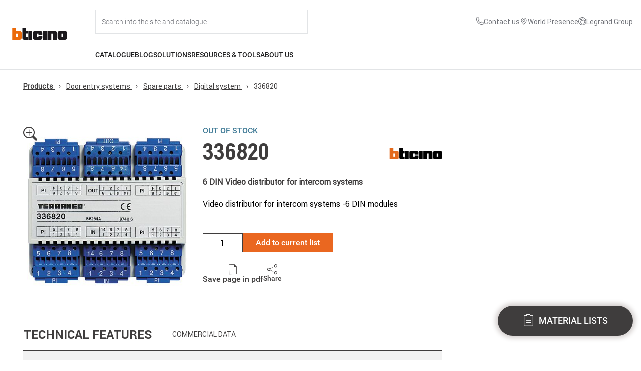

--- FILE ---
content_type: text/html; charset=UTF-8
request_url: https://catalogue.bticino.com/BTI-336820-EN
body_size: 258145
content:
<!DOCTYPE html>
<html lang="en" dir="ltr">
  <head>
    <!-- polyfill -->
    <script>
      !function(t){var e=[];function s(s){var n=this,r="$BroadcastChannel$"+(s=String(s))+"$";e[r]=e[r]||[],e[r].push(this),this._name=s,this._id=r,this._closed=!1,this._mc=new MessageChannel,this._mc.port1.start(),this._mc.port2.start(),t.addEventListener("storage",(function(e){if(e.storageArea===t.localStorage&&null!=e.newValue&&""!==e.newValue&&e.key.substring(0,r.length)===r){var s=JSON.parse(e.newValue);n._mc.port2.postMessage(s)}}))}s.prototype={get name(){return this._name},postMessage:function(s){var n=this;if(this._closed){var r=new Error;throw r.name="InvalidStateError",r}var i=JSON.stringify(s),o=this._id+String(Date.now())+"$"+String(Math.random());t.localStorage.setItem(o,i),setTimeout((function(){t.localStorage.removeItem(o)}),500),e[this._id].forEach((function(t){t!==n&&t._mc.port2.postMessage(JSON.parse(i))}))},close:function(){if(!this._closed){this._closed=!0,this._mc.port1.close(),this._mc.port2.close();var t=e[this._id].indexOf(this);e[this._id].splice(t,1)}},get onmessage(){return this._mc.port1.onmessage},set onmessage(t){this._mc.port1.onmessage=t},addEventListener:function(){return this._mc.port1.addEventListener.apply(this._mc.port1,arguments)},removeEventListener:function(){return this._mc.port1.removeEventListener.apply(this._mc.port1,arguments)},dispatchEvent:function(){return this._mc.port1.dispatchEvent.apply(this._mc.port1,arguments)}},t.BroadcastChannel=t.BroadcastChannel||s}(self);
    </script>
    <!-- logger -->
    <script>
      var l="1";
      var w;(w=window).btLogger={log:function g(...o){l&&console.log(...o)}};
    </script>
    <!-- GTM -->
    <script>
      var gtagEventChannel = new BroadcastChannel('gtagEventChannel');
    </script>

    <meta charset="utf-8" />
<meta name="Generator" content="Drupal 11 (https://www.drupal.org)" />
<meta name="MobileOptimized" content="width" />
<meta name="HandheldFriendly" content="true" />
<meta name="viewport" content="width=device-width, initial-scale=1.0" />
<title>6 DIN Video distributor for intercom systems | 336820 | BTicino International Product Catalogue</title>
<meta name="description" content="Video distributor for intercom systems -6 DIN modules" />
<link rel="canonical" href="https://catalogue.bticino.com/product/door-entry-systems/spare-parts/digital-system/BTI-336820-EN" />
<meta name="keywords" content="Distributore video" />
<link rel="icon" href="/themes/bticino/images/favicon.ico" type="image/vnd.microsoft.icon" />

    <link rel="stylesheet" media="all" href="/themes/contrib/stable/css/system/components/align.module.css?t7iwoy" />
<link rel="stylesheet" media="all" href="/themes/contrib/stable/css/system/components/fieldgroup.module.css?t7iwoy" />
<link rel="stylesheet" media="all" href="/themes/contrib/stable/css/system/components/container-inline.module.css?t7iwoy" />
<link rel="stylesheet" media="all" href="/themes/contrib/stable/css/system/components/clearfix.module.css?t7iwoy" />
<link rel="stylesheet" media="all" href="/themes/contrib/stable/css/system/components/details.module.css?t7iwoy" />
<link rel="stylesheet" media="all" href="/themes/contrib/stable/css/system/components/hidden.module.css?t7iwoy" />
<link rel="stylesheet" media="all" href="/themes/contrib/stable/css/system/components/item-list.module.css?t7iwoy" />
<link rel="stylesheet" media="all" href="/themes/contrib/stable/css/system/components/js.module.css?t7iwoy" />
<link rel="stylesheet" media="all" href="/themes/contrib/stable/css/system/components/nowrap.module.css?t7iwoy" />
<link rel="stylesheet" media="all" href="/themes/contrib/stable/css/system/components/position-container.module.css?t7iwoy" />
<link rel="stylesheet" media="all" href="/themes/contrib/stable/css/system/components/reset-appearance.module.css?t7iwoy" />
<link rel="stylesheet" media="all" href="/themes/contrib/stable/css/system/components/resize.module.css?t7iwoy" />
<link rel="stylesheet" media="all" href="/themes/contrib/stable/css/system/components/system-status-counter.css?t7iwoy" />
<link rel="stylesheet" media="all" href="/themes/contrib/stable/css/system/components/system-status-report-counters.css?t7iwoy" />
<link rel="stylesheet" media="all" href="/themes/contrib/stable/css/system/components/system-status-report-general-info.css?t7iwoy" />
<link rel="stylesheet" media="all" href="/themes/contrib/stable/css/system/components/tablesort.module.css?t7iwoy" />
<link rel="stylesheet" media="all" href="/themes/contrib/stable/css/core/assets/vendor/normalize-css/normalize.css?t7iwoy" />
<link rel="stylesheet" media="all" href="/themes/contrib/stable/css/core/normalize-fixes.css?t7iwoy" />
<link rel="stylesheet" media="all" href="/themes/contrib/classy/css/components/action-links.css?t7iwoy" />
<link rel="stylesheet" media="all" href="/themes/contrib/classy/css/components/breadcrumb.css?t7iwoy" />
<link rel="stylesheet" media="all" href="/themes/contrib/classy/css/components/button.css?t7iwoy" />
<link rel="stylesheet" media="all" href="/themes/contrib/classy/css/components/collapse-processed.css?t7iwoy" />
<link rel="stylesheet" media="all" href="/themes/contrib/classy/css/components/container-inline.css?t7iwoy" />
<link rel="stylesheet" media="all" href="/themes/contrib/classy/css/components/details.css?t7iwoy" />
<link rel="stylesheet" media="all" href="/themes/contrib/classy/css/components/exposed-filters.css?t7iwoy" />
<link rel="stylesheet" media="all" href="/themes/contrib/classy/css/components/field.css?t7iwoy" />
<link rel="stylesheet" media="all" href="/themes/contrib/classy/css/components/form.css?t7iwoy" />
<link rel="stylesheet" media="all" href="/themes/contrib/classy/css/components/icons.css?t7iwoy" />
<link rel="stylesheet" media="all" href="/themes/contrib/classy/css/components/inline-form.css?t7iwoy" />
<link rel="stylesheet" media="all" href="/themes/contrib/classy/css/components/item-list.css?t7iwoy" />
<link rel="stylesheet" media="all" href="/themes/contrib/classy/css/components/link.css?t7iwoy" />
<link rel="stylesheet" media="all" href="/themes/contrib/classy/css/components/links.css?t7iwoy" />
<link rel="stylesheet" media="all" href="/themes/contrib/classy/css/components/menu.css?t7iwoy" />
<link rel="stylesheet" media="all" href="/themes/contrib/classy/css/components/more-link.css?t7iwoy" />
<link rel="stylesheet" media="all" href="/themes/contrib/classy/css/components/pager.css?t7iwoy" />
<link rel="stylesheet" media="all" href="/themes/contrib/classy/css/components/tabledrag.css?t7iwoy" />
<link rel="stylesheet" media="all" href="/themes/contrib/classy/css/components/tableselect.css?t7iwoy" />
<link rel="stylesheet" media="all" href="/themes/contrib/classy/css/components/tablesort.css?t7iwoy" />
<link rel="stylesheet" media="all" href="/themes/contrib/classy/css/components/tabs.css?t7iwoy" />
<link rel="stylesheet" media="all" href="/themes/contrib/classy/css/components/textarea.css?t7iwoy" />
<link rel="stylesheet" media="all" href="/themes/contrib/classy/css/components/ui-dialog.css?t7iwoy" />
<link rel="stylesheet" media="all" href="/themes/contrib/classy/css/components/messages.css?t7iwoy" />
<link rel="stylesheet" media="all" href="/themes/bticino/css/bootstrap-ehilab.min.css?t7iwoy" />
<link rel="stylesheet" media="all" href="/themes/bticino/css/override.css?t7iwoy" />
<link rel="stylesheet" media="all" href="/themes/bticino/css/styles.css?t7iwoy" />
<link rel="stylesheet" media="all" href="/themes/bticino/css/inherit.css?t7iwoy" />
<link rel="stylesheet" media="all" href="/themes/bticino/css/home.css?t7iwoy" />
<link rel="stylesheet" media="all" href="/themes/bticino/css/loader.css?t7iwoy" />
<link rel="stylesheet" media="all" href="/themes/bticino/css/info-dialog.css?t7iwoy" />
<link rel="stylesheet" media="all" href="/themes/bticino/css/search-suggestions.css?t7iwoy" />
<link rel="stylesheet" media="all" href="/themes/bticino/css/slick/slick.css?t7iwoy" />
<link rel="stylesheet" media="all" href="/themes/bticino/css/slick/slick-theme.css?t7iwoy" />
<link rel="stylesheet" media="all" href="/themes/bticino/css/slick/slick-lightbox.css?t7iwoy" />
<link rel="stylesheet" media="all" href="/themes/portaleprobase/css/elements.css?t7iwoy" />
<link rel="stylesheet" media="all" href="/themes/portaleprobase/css/layout.css?t7iwoy" />
<link rel="stylesheet" media="print" href="/themes/portaleprobase/css/print.css?t7iwoy" />
<link rel="stylesheet" media="all" href="/themes/portaleprobase/css/reset.css?t7iwoy" />
<link rel="stylesheet" media="all" href="/themes/portaleprobase/css/styles.css?t7iwoy" />
<link rel="stylesheet" media="all" href="/sites/int/themes/bticinocombase/css/elements.css?t7iwoy" />
<link rel="stylesheet" media="all" href="/sites/int/themes/bticinocombase/css/layout.css?t7iwoy" />
<link rel="stylesheet" media="print" href="/sites/int/themes/bticinocombase/css/print.css?t7iwoy" />
<link rel="stylesheet" media="all" href="/sites/int/themes/bticinocombase/css/reset.css?t7iwoy" />
<link rel="stylesheet" media="all" href="/sites/int/themes/bticinocombase/css/styles.css?t7iwoy" />

    
  </head>
  <body class="path-product" id="bt-body">
    <!-- Google Tag Manager (noscript) -->
    <noscript>
      <iframe src="https://www.googletagmanager.com/ns.html?id=GTM-W75DZQX"
              height="0" width="0" style="display:none;visibility:hidden">
      </iframe>
    </noscript>
    <!-- End Google Tag Manager (noscript) -->

        <a href="#main-content" class="visually-hidden focusable skip-link">
      Skip to main content
    </a>
    
      <div class="dialog-off-canvas-main-canvas" data-off-canvas-main-canvas>
    
  <header role="banner">
      <div class="region region-header">
    <nav role="navigation" aria-labelledby="block-bticino-int-mainnavigation-menu" id="block-bticino-int-mainnavigation" class="block block-menu navigation menu--main">
            
  <h2 class="visually-hidden" id="block-bticino-int-mainnavigation-menu">Main navigation</h2>
  

        


<div id="menu-main_header" class="header flex menu-main__full" data-frontpage="false" data-environment-url="https://www.bticino.com/">
  <div id="menu-main__logo" class="menu-main__logo">
    <a id="menu-main__logo-home" href="https://www.bticino.com/">
      <img src="https://www.bticino.com/themes/custom/bticinocombase2026/images/logo-bticino.svg" class="menu-logo" alt="Logo" />
    </a>
  </div>
  <div class="container-flex">
    <div class="menu-main">
        <div id="menu-main__user-logo-search" class="flex menu-main__user-logo-search">
            <div id="menu-main__search" class="menu-main__search flex">
                <div id="input__search" class="input__search input__search_container">
                    <input id="input__search-site" class="input__search-site" type="text" id="text" name="search" placeholder="Search into the site and catalogue" autocomplete="off" onfocus="onSearchFocus(this)"/>
                    <span id="input__search-site_close" class="input__search-site_close icon-chiudi hide" onclick="onSearchClose()"></span>
                </div>
            </div>
                                    <div class="utility-links">
                <ul class="utility-list">
                                                                          <li class="utility-item">
      <a href="https://www.bticino.com/contact-us" class="utility-link">
        <span class="utility-icon">
                    <svg class="utility-icon" aria-hidden="true" focusable="false" width="14" height="14" viewBox="0 0 14 14" xmlns="http://www.w3.org/2000/svg">
      <path fill="currentColor"d="M12 13.5H11.915C2.09 12.935 0.695002 4.645 0.500002 2.115C0.484289 1.91829 0.507546 1.72041 0.568439 1.53271C0.629332 1.345 0.726665 1.17115 0.85486 1.02113C0.983056 0.8711 1.13959 0.747844 1.31551 0.65842C1.49142 0.568996 1.68325 0.515161 1.88 0.5H4.635C4.83528 0.499807 5.031 0.559755 5.19682 0.672081C5.36263 0.784407 5.4909 0.943935 5.565 1.13L6.325 3C6.39818 3.18177 6.41634 3.38104 6.37722 3.57305C6.33811 3.76505 6.24345 3.94134 6.105 4.08L5.04 5.155C5.20636 6.10037 5.65909 6.97183 6.33695 7.65148C7.01481 8.33112 7.88507 8.78615 8.83 8.955L9.915 7.88C10.0558 7.74308 10.2337 7.65063 10.4266 7.61417C10.6196 7.57771 10.819 7.59887 11 7.675L12.885 8.43C13.0683 8.50644 13.2246 8.63571 13.3341 8.80134C13.4437 8.96696 13.5014 9.16144 13.5 9.36V12C13.5 12.3978 13.342 12.7794 13.0607 13.0607C12.7794 13.342 12.3978 13.5 12 13.5ZM2 1.5C1.86739 1.5 1.74022 1.55268 1.64645 1.64645C1.55268 1.74022 1.5 1.86739 1.5 2V2.04C1.73 5 3.205 12 11.97 12.5C12.0357 12.5041 12.1015 12.4951 12.1638 12.4737C12.226 12.4522 12.2834 12.4187 12.3326 12.375C12.3818 12.3314 12.422 12.2784 12.4507 12.2192C12.4794 12.16 12.4962 12.0957 12.5 12.03V9.36L10.615 8.605L9.18 10.03L8.94 10C4.59 9.455 4 5.105 4 5.06L3.97 4.82L5.39 3.385L4.64 1.5H2Z"/>
    </svg>
  
        </span>
        <span class="utility-text"> Contact us</span>
      </a>
    </li>
  
                                                                                                <li class="utility-item">
      <a href="https://www.legrand.com/en/world-presence" class="utility-link">
        <span class="utility-icon">
                    <svg class="utility-icon" aria-hidden="true" focusable="false" width="16" height="16" viewBox="0 0 16 16" xmlns="http://www.w3.org/2000/svg">
      <g clip-path="url(#clip0_4122_5419)">
        <path fill="currentColor" d="M8 9C7.50555 9 7.0222 8.85338 6.61108 8.57868C6.19995 8.30397 5.87952 7.91353 5.6903 7.45671C5.50108 6.99989 5.45157 6.49723 5.54804 6.01228C5.6445 5.52732 5.8826 5.08187 6.23223 4.73223C6.58187 4.3826 7.02732 4.1445 7.51228 4.04804C7.99723 3.95157 8.4999 4.00108 8.95671 4.1903C9.41353 4.37952 9.80397 4.69995 10.0787 5.11108C10.3534 5.5222 10.5 6.00555 10.5 6.5C10.4992 7.16281 10.2356 7.79826 9.76693 8.26693C9.29826 8.73561 8.66281 8.99925 8 9ZM8 5C7.70333 5 7.41332 5.08797 7.16665 5.2528C6.91997 5.41762 6.72771 5.65189 6.61418 5.92598C6.50065 6.20007 6.47095 6.50167 6.52882 6.79264C6.5867 7.08361 6.72956 7.35088 6.93934 7.56066C7.14912 7.77044 7.41639 7.9133 7.70737 7.97118C7.99834 8.02906 8.29994 7.99935 8.57403 7.88582C8.84812 7.77229 9.08238 7.58003 9.24721 7.33336C9.41203 7.08668 9.5 6.79667 9.5 6.5C9.49956 6.10231 9.34139 5.72103 9.06018 5.43982C8.77897 5.15861 8.39769 5.00044 8 5Z"/>
        <path fill="currentColor" d="M8.00001 15L3.78226 10.0257C3.75831 9.9971 3.60816 9.7999 3.60816 9.7999C2.88761 8.85084 2.49832 7.6916 2.50001 6.5C2.50001 5.04131 3.07947 3.64236 4.11092 2.61091C5.14237 1.57946 6.54131 1 8.00001 1C9.4587 1 10.8576 1.57946 11.8891 2.61091C12.9205 3.64236 13.5 5.04131 13.5 6.5C13.5018 7.69111 13.1128 8.84991 12.3926 9.79865L12.3919 9.7999C12.3919 9.7999 12.2419 9.9971 12.2195 10.0236L8.00001 15ZM4.40626 9.1975C4.40676 9.19785 4.52296 9.3516 4.54956 9.3847L8.00001 13.4539L11.455 9.37895C11.477 9.35135 11.5942 9.1965 11.5944 9.1961C12.183 8.42064 12.5012 7.47356 12.5 6.5C12.5 5.30653 12.0259 4.16193 11.182 3.31802C10.3381 2.47411 9.19348 2 8.00001 2C6.80653 2 5.66194 2.47411 4.81802 3.31802C3.97411 4.16193 3.50001 5.30653 3.50001 6.5C3.4989 7.47409 3.81725 8.42167 4.40626 9.1975Z"/>
      </g>
      <defs>
        <clipPath id="clip0_4122_5419">
          <rect width="16" height="16" fill="white"/>
        </clipPath>
      </defs>
    </svg>
  
        </span>
        <span class="utility-text">World Presence</span>
      </a>
    </li>
  
                                                                                                <li class="utility-item">
      <a href="https://www.legrand.com/en" class="utility-link">
        <span class="utility-icon">
                    <svg class="utility-icon" aria-hidden="true" focusable="false" width="14" height="14" viewBox="0 0 14 14" fill="currentColor" xmlns="http://www.w3.org/2000/svg">
      <path d="M7 0C5.61553 0 4.26216 0.410543 3.11101 1.17971C1.95987 1.94888 1.06266 3.04213 0.532846 4.32122C0.00303298 5.6003 -0.13559 7.00776 0.134506 8.36563C0.404603 9.7235 1.07129 10.9708 2.05026 11.9497C3.02922 12.9287 4.2765 13.5954 5.63437 13.8655C6.99224 14.1356 8.3997 13.997 9.67879 13.4672C10.9579 12.9373 12.0511 12.0401 12.8203 10.889C13.5895 9.73785 14 8.38447 14 7C13.9979 5.14413 13.2597 3.36486 11.9474 2.05256C10.6351 0.74026 8.85588 0.00209095 7 0ZM1 7C1.00053 6.15776 1.17896 5.32512 1.52362 4.55663C1.86828 3.78813 2.37139 3.10111 3 2.54055V3.5C3 3.76522 3.10536 4.01957 3.2929 4.20711C3.48043 4.39464 3.73479 4.5 4 4.5H5.6909C5.87668 4.50002 6.05878 4.44829 6.2168 4.35062C6.37482 4.25294 6.50251 4.11318 6.58555 3.947L6.8091 3.5H8V5.5H5.6177C5.46261 5.50003 5.30964 5.53613 5.1709 5.60545L3.55275 6.41455C3.38667 6.4976 3.247 6.62525 3.14937 6.7832C3.05174 6.94115 3.00002 7.12316 3 7.30885V9.1616C3.00002 9.36145 3.05992 9.55671 3.17197 9.72219C3.28403 9.88767 3.44309 10.0158 3.62865 10.09L5.553 10.86L5.89195 12.8932C4.51815 12.6337 3.27788 11.9032 2.38489 10.8274C1.49191 9.75165 1.00214 8.39809 1 7ZM6.92285 12.9961L6.447 10.14L4 9.1616V7.3091L5.6179 6.5H9V2.5H6.1909L5.6909 3.5H4V1.81175C4.7612 1.36861 5.61091 1.09913 6.48837 1.02257C7.36583 0.946007 8.24937 1.06426 9.07581 1.36887C9.90225 1.67349 10.6512 2.15694 11.2691 2.78465C11.8869 3.41237 12.3585 4.16885 12.65 5H10V7L10.4612 8.90675L9.5 10.3486V12.4473C8.71661 12.8106 7.86356 12.9992 7 13C6.974 13 6.94885 12.9964 6.92285 12.9961ZM10.5 11.8633V10.6514L11.293 9.4619C11.3703 9.34588 11.4226 9.21498 11.4464 9.07759C11.4703 8.9402 11.4652 8.79935 11.4314 8.66405L11 6.9385V6H12.9097C13.1051 7.10522 12.9823 8.24321 12.5557 9.28132C12.129 10.3194 11.4161 11.2149 10.5 11.8633Z" fill="currentColor"/>
    </svg>
  
        </span>
        <span class="utility-text">Legrand Group</span>
      </a>
    </li>
  
                                                          </ul>
            </div>
        </div>

     <div class="header-content__second-row">
       <ul id="menu-main-nav" class="menu-main-nav">
                  <li>
            <a id="catalogue" href="" class="nav-item uppercase flex menu-link" onclick="event.preventDefault(); openDropdownMenu(this, 'catalogue')">Catalogue</a>
          </li>

                    <span id="catalogue_arrow" class="nav-item__dropdown_arrow hide"></span>
          <div id="catalogue_dropdown" class="nav-item__dropdown disable-scrollbars">
                          <ul class="no-bullet h-100 pro-container">
                                                        <div id="smart-home-solutions" class="col-menu-1 pt-32 ">
                      <li class="nav-link__item">
                        <a class="nav-link link_dropdown" href="https://catalogue.bticino.com/prodotti/smart-home-solutions" onclick="event.preventDefault(); openBlockSubMenu('smart-home-solutions')"><span>Smart Home solutions</span></a>
                      </li>
                    </div>

                                          <div class="col-menu-1 nav-subitem__block scroll-element disable-scrollbars smart-home-solutions col-menu-1-mr">
                        <ul class="no-bullet">
                                                  <li class="nav-link__item">
                            <a class="nav-link link_dropdown nav-subitem__link" href="https://catalogue.bticino.com/prodotti/smart-home-solutions/living-now-smart---modular-version"><span>Living Now SMART - Modular version</span></a>
                          </li>
                                                  <li class="nav-link__item">
                            <a class="nav-link link_dropdown nav-subitem__link" href="https://catalogue.bticino.com/prodotti/smart-home-solutions/living-now-smart--european-version"><span>Living Now SMART - European version</span></a>
                          </li>
                                                  <li class="nav-link__item">
                            <a class="nav-link link_dropdown nav-subitem__link" href="https://catalogue.bticino.com/prodotti/smart-home-solutions/light-now-smart-modular-version"><span>Light Now SMART - Modular version</span></a>
                          </li>
                                                  <li class="nav-link__item">
                            <a class="nav-link link_dropdown nav-subitem__link" href="https://catalogue.bticino.com/prodotti/smart-home-solutions/light-now-smart-european-version"><span>Light Now SMART - European version</span></a>
                          </li>
                                                  <li class="nav-link__item">
                            <a class="nav-link link_dropdown nav-subitem__link" href="https://catalogue.bticino.com/prodotti/smart-home-solutions/classia-smart---modular-version"><span>Classia SMART - Modular version</span></a>
                          </li>
                                                  <li class="nav-link__item">
                            <a class="nav-link link_dropdown nav-subitem__link" href="https://catalogue.bticino.com/prodotti/smart-home-solutions/classia-smart---european-version"><span>Classia SMART - European version</span></a>
                          </li>
                                                  <li class="nav-link__item">
                            <a class="nav-link link_dropdown nav-subitem__link" href="https://catalogue.bticino.com/prodotti/smart-home-solutions/livinglight---smart-electrical-system---modular-version"><span>Livinglight - SMART electrical system - Modular version</span></a>
                          </li>
                                                  <li class="nav-link__item">
                            <a class="nav-link link_dropdown nav-subitem__link" href="https://catalogue.bticino.com/prodotti/smart-home-solutions/livinglight---smart-electrical-system---european-version"><span>Livinglight - SMART electrical system - European version</span></a>
                          </li>
                                                  <li class="nav-link__item">
                            <a class="nav-link link_dropdown nav-subitem__link" href="https://catalogue.bticino.com/prodotti/smart-home-solutions/matixgo-smart"><span>MatixGO SMART</span></a>
                          </li>
                                                  <li class="nav-link__item">
                            <a class="nav-link link_dropdown nav-subitem__link" href="https://catalogue.bticino.com/prodotti/smart-home-solutions/connected-thermostat-smarther-ac-with-netatmo"><span>Connected Thermostat Smarther AC with Netatmo</span></a>
                          </li>
                                                  <li class="nav-link__item">
                            <a class="nav-link link_dropdown nav-subitem__link" href="https://catalogue.bticino.com/prodotti/smart-home-solutions/connected-thermostat-smarther-with-netatmo"><span>Connected Thermostat Smarther with Netatmo</span></a>
                          </li>
                                                  <li class="nav-link__item">
                            <a class="nav-link link_dropdown nav-subitem__link" href="https://catalogue.bticino.com/prodotti/smart-home-solutions/smart-electrical-panel-btdin-with-netatmo"><span>Smart electrical panel BTDIN with Netatmo</span></a>
                          </li>
                                                  <li class="nav-link__item">
                            <a class="nav-link link_dropdown nav-subitem__link" href="https://catalogue.bticino.com/prodotti/smart-home-solutions/netatmo-camera-valve-thermostat-siren-intelligent-sensors"><span>Netatmo: Cameras, Valves, Thermostats, Siren and Intelligent Sensors</span></a>
                          </li>
                                                  <li class="nav-link__item">
                            <a class="nav-link link_dropdown nav-subitem__link" href="https://catalogue.bticino.com/prodotti/smart-home-solutions/connected-video-internal-units"><span>Connected video internal units</span></a>
                          </li>
                                                  <li class="nav-link__item">
                            <a class="nav-link link_dropdown nav-subitem__link" href="https://catalogue.bticino.com/prodotti/smart-home-solutions/my-home---home-automation-system"><span>My Home - Home automation system</span></a>
                          </li>
                                                  <li class="nav-link__item">
                            <a class="nav-link link_dropdown nav-subitem__link" href="https://catalogue.bticino.com/prodotti/smart-home-solutions/smart-kit"><span>Smart Kit</span></a>
                          </li>
                                                </ul>
                      </div>
                    
                                          <div class="col-menu-2 border-left nav-subitem__highlight_block smart-home-solutions scroll-element disable-scrollbars">
                        <div class="m-b-32">
                          <label class="uppercase">Highlights</label>
                        </div>

                        <div>
                          <ul class="no-bullet">
                                                    <a href="https://catalogue.bticino.com/prodotti/smart-home-solutions/connected-thermostat-smarther-with-netatmo">
                              <li class="nav-product-taxonomies">

                                <div class="nav-product-taxonomies__img-container">
                                  <img class="nav-product-taxonomies__img" src="https://dar.bticino.it/asset/Taxonomies/md/Smarther2.jpg"></img>
                                </div>
                                <div class="nav-product-taxonomies_container">
                                  <p class="subtitle--small--bold uppercase">Connected Thermostat Smarther with Netatmo</p>
                                                                  </div>

                              </li>
                            </a>
                                                    </ul>
                        </div>

                        <div>
                          <ul class="no-bullet">
                                                      <a href = "https://catalogue.bticino.com/product/solution-for-residential-and-tertiary-building/light-now/BTI-YW4003C-EN">
                              <li class="nav-product-highlight">
                                                                <img class="nav-product-highlight__img" src="https://dar.bticino.it/asset/Pictures/md/BT-YW4003C-WEB-R.jpg"></img>
                                                                <div>
                                  <p class="subtitle--small--bold uppercase">YW4003C</p>
                                  <div class="body__text--extra-small m-t-8 nav-product-highlight__text">Connected 2-ways switch. Power supply 110-230 V a.c. - 1 module - white</div>
                                </div>
                              </li>
                            </a>
                                                    </ul>
                        </div>
                      </div>
                    
                    
                                                                            <div id="solution-for-residential-and-tertiary-building" class="col-menu-1  ">
                      <li class="nav-link__item">
                        <a class="nav-link link_dropdown" href="https://catalogue.bticino.com/prodotti/solution-for-residential-and-tertiary-building" onclick="event.preventDefault(); openBlockSubMenu('solution-for-residential-and-tertiary-building')"><span>Solution for residential and tertiary building</span></a>
                      </li>
                    </div>

                                          <div class="col-menu-1 nav-subitem__block scroll-element disable-scrollbars solution-for-residential-and-tertiary-building col-menu-1-mr">
                        <ul class="no-bullet">
                                                  <li class="nav-link__item">
                            <a class="nav-link link_dropdown nav-subitem__link" href="https://catalogue.bticino.com/prodotti/solution-for-residential-and-tertiary-building/living-now"><span>Living Now</span></a>
                          </li>
                                                  <li class="nav-link__item">
                            <a class="nav-link link_dropdown nav-subitem__link" href="https://catalogue.bticino.com/prodotti/solution-for-residential-and-tertiary-building/light-now"><span>Light Now</span></a>
                          </li>
                                                  <li class="nav-link__item">
                            <a class="nav-link link_dropdown nav-subitem__link" href="https://catalogue.bticino.com/prodotti/solution-for-residential-and-tertiary-building/classia"><span>Classia</span></a>
                          </li>
                                                  <li class="nav-link__item">
                            <a class="nav-link link_dropdown nav-subitem__link" href="https://catalogue.bticino.com/prodotti/solution-for-residential-and-tertiary-building/livinglight"><span>Livinglight</span></a>
                          </li>
                                                  <li class="nav-link__item">
                            <a class="nav-link link_dropdown nav-subitem__link" href="https://catalogue.bticino.com/prodotti/solution-for-residential-and-tertiary-building/matixgo"><span>MatixGO</span></a>
                          </li>
                                                  <li class="nav-link__item">
                            <a class="nav-link link_dropdown nav-subitem__link" href="https://catalogue.bticino.com/prodotti/solution-for-residential-and-tertiary-building/air-the-thin-cover-plates-for-livinglight-and-axolute"><span>AIR the thin cover plates for Livinglight and Axolute</span></a>
                          </li>
                                                  <li class="nav-link__item">
                            <a class="nav-link link_dropdown nav-subitem__link" href="https://catalogue.bticino.com/prodotti/solution-for-residential-and-tertiary-building/matix"><span>Matix</span></a>
                          </li>
                                                  <li class="nav-link__item">
                            <a class="nav-link link_dropdown nav-subitem__link" href="https://catalogue.bticino.com/prodotti/solution-for-residential-and-tertiary-building/axolute"><span>Axolute</span></a>
                          </li>
                                                  <li class="nav-link__item">
                            <a class="nav-link link_dropdown nav-subitem__link" href="https://catalogue.bticino.com/prodotti/solution-for-residential-and-tertiary-building/other-wiring-device-ranges-accessories-non-modular-devices"><span>Other wiring device ranges, accessories, non modular devices</span></a>
                          </li>
                                                  <li class="nav-link__item">
                            <a class="nav-link link_dropdown nav-subitem__link" href="https://catalogue.bticino.com/prodotti/solution-for-residential-and-tertiary-building/my-home---home-automation-system"><span>My Home - Home automation system</span></a>
                          </li>
                                                  <li class="nav-link__item">
                            <a class="nav-link link_dropdown nav-subitem__link" href="https://catalogue.bticino.com/prodotti/solution-for-residential-and-tertiary-building/flatwall---switchboard-for-home-automation"><span>Flatwall - Switchboard for Home Automation</span></a>
                          </li>
                                                  <li class="nav-link__item">
                            <a class="nav-link link_dropdown nav-subitem__link" href="https://catalogue.bticino.com/prodotti/solution-for-residential-and-tertiary-building/boxes-and-ip40-ip44-ip55-ip66-protected-enclosures"><span>Boxes and IP40-IP44-IP55-IP66 protected enclosures</span></a>
                          </li>
                                                  <li class="nav-link__item">
                            <a class="nav-link link_dropdown nav-subitem__link" href="https://catalogue.bticino.com/prodotti/solution-for-residential-and-tertiary-building/interlink-office"><span>INTERLINK OFFICE</span></a>
                          </li>
                                                  <li class="nav-link__item">
                            <a class="nav-link link_dropdown nav-subitem__link" href="https://catalogue.bticino.com/prodotti/solution-for-residential-and-tertiary-building/smart-building-automation-system-knx"><span>Smart Building – automation system KNX</span></a>
                          </li>
                                                  <li class="nav-link__item">
                            <a class="nav-link link_dropdown nav-subitem__link" href="https://catalogue.bticino.com/prodotti/solution-for-residential-and-tertiary-building/hotel-room-management"><span>Hotel Room Management</span></a>
                          </li>
                                                </ul>
                      </div>
                    
                                          <div class="col-menu-2 border-left nav-subitem__highlight_block solution-for-residential-and-tertiary-building scroll-element disable-scrollbars">
                        <div class="m-b-32">
                          <label class="uppercase">Highlights</label>
                        </div>

                        <div>
                          <ul class="no-bullet">
                                                    <a href="https://catalogue.bticino.com/prodotti/solution-for-residential-and-tertiary-building/matixgo">
                              <li class="nav-product-taxonomies">

                                <div class="nav-product-taxonomies__img-container">
                                  <img class="nav-product-taxonomies__img" src="https://dar.bticino.it/asset/Taxonomies/md/JA4803JG_acc_G_1.jpg"></img>
                                </div>
                                <div class="nav-product-taxonomies_container">
                                  <p class="subtitle--small--bold uppercase">MatixGO</p>
                                                                  </div>

                              </li>
                            </a>
                                                    </ul>
                        </div>

                        <div>
                          <ul class="no-bullet">
                                                      <a href = "https://catalogue.bticino.com/product/solution-for-residential-and-tertiary-building/light-now/BTI-YW4055AM2A-EN">
                              <li class="nav-product-highlight">
                                                                <img class="nav-product-highlight__img" src="https://dar.bticino.it/asset/Pictures/md/BT-YW4055AM2A-WEB-R.jpg.jpg"></img>
                                                                <div>
                                  <p class="subtitle--small--bold uppercase">YW4055AM2A</p>
                                  <div class="body__text--extra-small m-t-8 nav-product-highlight__text">Axial Pushbutton 1P (NO) 10A 250V ac - Key cover with LAMP symbol - automatic terminals - 2 modules</div>
                                </div>
                              </li>
                            </a>
                                                      <a href = "https://catalogue.bticino.com/product/solution-for-residential-and-tertiary-building/light-now/BTI-YW4003C-EN">
                              <li class="nav-product-highlight">
                                                                <img class="nav-product-highlight__img" src="https://dar.bticino.it/asset/Pictures/md/BT-YW4003C-WEB-R.jpg"></img>
                                                                <div>
                                  <p class="subtitle--small--bold uppercase">YW4003C</p>
                                  <div class="body__text--extra-small m-t-8 nav-product-highlight__text">Connected 2-ways switch. Power supply 110-230 V a.c. - 1 module - white</div>
                                </div>
                              </li>
                            </a>
                                                    </ul>
                        </div>
                      </div>
                    
                    
                                                                            <div id="door-entry-systems" class="col-menu-1  ">
                      <li class="nav-link__item">
                        <a class="nav-link link_dropdown" href="https://catalogue.bticino.com/prodotti/door-entry-systems" onclick="event.preventDefault(); openBlockSubMenu('door-entry-systems')"><span>Door entry systems</span></a>
                      </li>
                    </div>

                                          <div class="col-menu-1 nav-subitem__block scroll-element disable-scrollbars door-entry-systems col-menu-1-mr">
                        <ul class="no-bullet">
                                                  <li class="nav-link__item">
                            <a class="nav-link link_dropdown nav-subitem__link" href="https://catalogue.bticino.com/prodotti/door-entry-systems/2-wires-external-solutions"><span>2-Wires External solutions</span></a>
                          </li>
                                                  <li class="nav-link__item">
                            <a class="nav-link link_dropdown nav-subitem__link" href="https://catalogue.bticino.com/prodotti/door-entry-systems/2-wires-internal-solutions"><span>2-Wires Internal solutions</span></a>
                          </li>
                                                  <li class="nav-link__item">
                            <a class="nav-link link_dropdown nav-subitem__link" href="https://catalogue.bticino.com/prodotti/door-entry-systems/2-wires-system-accessories"><span>2-Wires system accessories</span></a>
                          </li>
                                                  <li class="nav-link__item">
                            <a class="nav-link link_dropdown nav-subitem__link" href="https://catalogue.bticino.com/prodotti/door-entry-systems/ip-door-entry-system"><span>IP Door Entry System</span></a>
                          </li>
                                                  <li class="nav-link__item">
                            <a class="nav-link link_dropdown nav-subitem__link" href="https://catalogue.bticino.com/prodotti/door-entry-systems/easykit"><span>EASYKIT</span></a>
                          </li>
                                                  <li class="nav-link__item">
                            <a class="nav-link link_dropdown nav-subitem__link" href="https://catalogue.bticino.com/prodotti/door-entry-systems/professional-kits"><span>Professional kits</span></a>
                          </li>
                                                  <li class="nav-link__item">
                            <a class="nav-link link_dropdown nav-subitem__link" href="https://catalogue.bticino.com/prodotti/door-entry-systems/basic-kits"><span>BASIC kits</span></a>
                          </li>
                                                  <li class="nav-link__item">
                            <a class="nav-link link_dropdown nav-subitem__link" href="https://catalogue.bticino.com/prodotti/door-entry-systems/bells-ringtones-pushbuttons"><span>Bells, ringtones, pushbuttons</span></a>
                          </li>
                                                  <li class="nav-link__item">
                            <a class="nav-link link_dropdown nav-subitem__link" href="https://catalogue.bticino.com/prodotti/door-entry-systems/spare-parts"><span>Spare parts</span></a>
                          </li>
                                                </ul>
                      </div>
                    
                                          <div class="col-menu-2 border-left nav-subitem__highlight_block door-entry-systems scroll-element disable-scrollbars">
                        <div class="m-b-32">
                          <label class="uppercase">Highlights</label>
                        </div>

                        <div>
                          <ul class="no-bullet">
                                                    <a href="https://catalogue.bticino.com/prodotti/door-entry-systems/2-wires-external-solutions/linea-3000-entrance-panels">
                              <li class="nav-product-taxonomies">

                                <div class="nav-product-taxonomies__img-container">
                                  <img class="nav-product-taxonomies__img" src="https://dar.bticino.it/asset/Taxonomies/md/Linea_3000.jpg"></img>
                                </div>
                                <div class="nav-product-taxonomies_container">
                                  <p class="subtitle--small--bold uppercase">LINEA 3000 entrance panels</p>
                                                                  </div>

                              </li>
                            </a>
                                                    </ul>
                        </div>

                        <div>
                          <ul class="no-bullet">
                                                    </ul>
                        </div>
                      </div>
                    
                    
                                                                            <div id="adapters-plugs-and-sockets-multi-sockets-and-electrical-extensions" class="col-menu-1  ">
                      <li class="nav-link__item">
                        <a class="nav-link link_dropdown" href="https://catalogue.bticino.com/prodotti/adapters-plugs-and-sockets-multi-sockets-and-electrical-extensions" onclick="event.preventDefault(); openBlockSubMenu('adapters-plugs-and-sockets-multi-sockets-and-electrical-extensions')"><span>Adapters, plugs and sockets, multi-sockets and electrical extensions</span></a>
                      </li>
                    </div>

                                          <div class="col-menu-1 nav-subitem__block scroll-element disable-scrollbars adapters-plugs-and-sockets-multi-sockets-and-electrical-extensions col-menu-1-mr">
                        <ul class="no-bullet">
                                                  <li class="nav-link__item">
                            <a class="nav-link link_dropdown nav-subitem__link" href="https://catalogue.bticino.com/prodotti/adapters-plugs-and-sockets-multi-sockets-and-electrical-extensions/advanced-adapters"><span>Advanced adapters</span></a>
                          </li>
                                                  <li class="nav-link__item">
                            <a class="nav-link link_dropdown nav-subitem__link" href="https://catalogue.bticino.com/prodotti/adapters-plugs-and-sockets-multi-sockets-and-electrical-extensions/comfort-adapters"><span>Comfort adapters</span></a>
                          </li>
                                                  <li class="nav-link__item">
                            <a class="nav-link link_dropdown nav-subitem__link" href="https://catalogue.bticino.com/prodotti/adapters-plugs-and-sockets-multi-sockets-and-electrical-extensions/standard-adapters"><span>Standard adapters</span></a>
                          </li>
                                                  <li class="nav-link__item">
                            <a class="nav-link link_dropdown nav-subitem__link" href="https://catalogue.bticino.com/prodotti/adapters-plugs-and-sockets-multi-sockets-and-electrical-extensions/desktop-multiple-socket"><span>Desktop multiple socket</span></a>
                          </li>
                                                  <li class="nav-link__item">
                            <a class="nav-link link_dropdown nav-subitem__link" href="https://catalogue.bticino.com/prodotti/adapters-plugs-and-sockets-multi-sockets-and-electrical-extensions/ultraslim-multiple-sockets"><span>ULTRASLIM multiple sockets</span></a>
                          </li>
                                                  <li class="nav-link__item">
                            <a class="nav-link link_dropdown nav-subitem__link" href="https://catalogue.bticino.com/prodotti/adapters-plugs-and-sockets-multi-sockets-and-electrical-extensions/slim-multiple-sockets"><span>SLIM multiple sockets</span></a>
                          </li>
                                                  <li class="nav-link__item">
                            <a class="nav-link link_dropdown nav-subitem__link" href="https://catalogue.bticino.com/prodotti/adapters-plugs-and-sockets-multi-sockets-and-electrical-extensions/multiple-socket-slot-3-6-9"><span>Multiple socket SLOT 3/6/9</span></a>
                          </li>
                                                  <li class="nav-link__item">
                            <a class="nav-link link_dropdown nav-subitem__link" href="https://catalogue.bticino.com/prodotti/adapters-plugs-and-sockets-multi-sockets-and-electrical-extensions/poker-multiple-socket"><span>POKER multiple socket</span></a>
                          </li>
                                                  <li class="nav-link__item">
                            <a class="nav-link link_dropdown nav-subitem__link" href="https://catalogue.bticino.com/prodotti/adapters-plugs-and-sockets-multi-sockets-and-electrical-extensions/ip44-plugs-and-sockets"><span>IP44 Plugs and Sockets</span></a>
                          </li>
                                                  <li class="nav-link__item">
                            <a class="nav-link link_dropdown nav-subitem__link" href="https://catalogue.bticino.com/prodotti/adapters-plugs-and-sockets-multi-sockets-and-electrical-extensions/corner-space-saving-plugs-and-sockets"><span>CORNER space saving plugs and sockets</span></a>
                          </li>
                                                  <li class="nav-link__item">
                            <a class="nav-link link_dropdown nav-subitem__link" href="https://catalogue.bticino.com/prodotti/adapters-plugs-and-sockets-multi-sockets-and-electrical-extensions/professional-space-saving-plugs-and-sockets"><span>PROFESSIONAL space saving plugs and sockets</span></a>
                          </li>
                                                  <li class="nav-link__item">
                            <a class="nav-link link_dropdown nav-subitem__link" href="https://catalogue.bticino.com/prodotti/adapters-plugs-and-sockets-multi-sockets-and-electrical-extensions/german-standard-plugs"><span>German standard plugs</span></a>
                          </li>
                                                  <li class="nav-link__item">
                            <a class="nav-link link_dropdown nav-subitem__link" href="https://catalogue.bticino.com/prodotti/adapters-plugs-and-sockets-multi-sockets-and-electrical-extensions/residential-gyro-cordwinders"><span>Residential GYRO cordwinders</span></a>
                          </li>
                                                  <li class="nav-link__item">
                            <a class="nav-link link_dropdown nav-subitem__link" href="https://catalogue.bticino.com/prodotti/adapters-plugs-and-sockets-multi-sockets-and-electrical-extensions/garden-extensions-and-cordwinders"><span>GARDEN extensions and cordwinders</span></a>
                          </li>
                                                  <li class="nav-link__item">
                            <a class="nav-link link_dropdown nav-subitem__link" href="https://catalogue.bticino.com/prodotti/adapters-plugs-and-sockets-multi-sockets-and-electrical-extensions/residential-extensions"><span>Residential extensions</span></a>
                          </li>
                                                </ul>
                      </div>
                    
                                          <div class="col-menu-2 border-left nav-subitem__highlight_block adapters-plugs-and-sockets-multi-sockets-and-electrical-extensions scroll-element disable-scrollbars">
                        <div class="m-b-32">
                          <label class="uppercase">Highlights</label>
                        </div>

                        <div>
                          <ul class="no-bullet">
                                                    <a href="https://catalogue.bticino.com/prodotti/adapters-plugs-and-sockets-multi-sockets-and-electrical-extensions/ip44-plugs-and-sockets">
                              <li class="nav-product-taxonomies">

                                <div class="nav-product-taxonomies__img-container">
                                  <img class="nav-product-taxonomies__img" src="https://dar.bticino.it/asset/Taxonomies/md/SPINE_E_PRESE_IP44.jpg"></img>
                                </div>
                                <div class="nav-product-taxonomies_container">
                                  <p class="subtitle--small--bold uppercase">IP44 Plugs and Sockets</p>
                                                                  </div>

                              </li>
                            </a>
                                                    </ul>
                        </div>

                        <div>
                          <ul class="no-bullet">
                                                    </ul>
                        </div>
                      </div>
                    
                    
                                                                            <div id="solution-for-energy-efficiency" class="col-menu-1  ">
                      <li class="nav-link__item">
                        <a class="nav-link link_dropdown" href="https://catalogue.bticino.com/prodotti/solution-for-energy-efficiency" onclick="event.preventDefault(); openBlockSubMenu('solution-for-energy-efficiency')"><span>Solution for energy efficiency</span></a>
                      </li>
                    </div>

                                          <div class="col-menu-1 nav-subitem__block scroll-element disable-scrollbars solution-for-energy-efficiency col-menu-1-mr">
                        <ul class="no-bullet">
                                                  <li class="nav-link__item">
                            <a class="nav-link link_dropdown nav-subitem__link" href="https://catalogue.bticino.com/prodotti/solution-for-energy-efficiency/stand-alone-solutions-for-lighting-management"><span>Stand alone solutions for lighting management</span></a>
                          </li>
                                                  <li class="nav-link__item">
                            <a class="nav-link link_dropdown nav-subitem__link" href="https://catalogue.bticino.com/prodotti/solution-for-energy-efficiency/lighting-control-light-up-wireless-solution"><span>Lighting Control - LIGHT UP Wireless Solution</span></a>
                          </li>
                                                  <li class="nav-link__item">
                            <a class="nav-link link_dropdown nav-subitem__link" href="https://catalogue.bticino.com/prodotti/solution-for-energy-efficiency/lighting-control---bus---scs-system"><span>Lighting control - BUS - SCS System</span></a>
                          </li>
                                                  <li class="nav-link__item">
                            <a class="nav-link link_dropdown nav-subitem__link" href="https://catalogue.bticino.com/prodotti/solution-for-energy-efficiency/photovoltaic-solutions"><span>Photovoltaic solutions</span></a>
                          </li>
                                                  <li class="nav-link__item">
                            <a class="nav-link link_dropdown nav-subitem__link" href="https://catalogue.bticino.com/prodotti/solution-for-energy-efficiency/supervision-and-measurement"><span>Supervision and measurement</span></a>
                          </li>
                                                  <li class="nav-link__item">
                            <a class="nav-link link_dropdown nav-subitem__link" href="https://catalogue.bticino.com/prodotti/solution-for-energy-efficiency/nemo-multifunction-measurement-devices"><span>Nemo Multifunction measurement devices</span></a>
                          </li>
                                                  <li class="nav-link__item">
                            <a class="nav-link link_dropdown nav-subitem__link" href="https://catalogue.bticino.com/prodotti/solution-for-energy-efficiency/conto-energy-meters"><span>CONTO energy meters</span></a>
                          </li>
                                                  <li class="nav-link__item">
                            <a class="nav-link link_dropdown nav-subitem__link" href="https://catalogue.bticino.com/prodotti/solution-for-energy-efficiency/nemo-sx-supervision-system"><span>NEMO SX Supervision system</span></a>
                          </li>
                                                  <li class="nav-link__item">
                            <a class="nav-link link_dropdown nav-subitem__link" href="https://catalogue.bticino.com/prodotti/solution-for-energy-efficiency/pulse-concentrator-and-interfaces"><span>Pulse concentrator and interfaces</span></a>
                          </li>
                                                  <li class="nav-link__item">
                            <a class="nav-link link_dropdown nav-subitem__link" href="https://catalogue.bticino.com/prodotti/solution-for-energy-efficiency/transformers"><span>Transformers</span></a>
                          </li>
                                                  <li class="nav-link__item">
                            <a class="nav-link link_dropdown nav-subitem__link" href="https://catalogue.bticino.com/prodotti/solution-for-energy-efficiency/weoz-system-for-building-management"><span>WEOZ system for building management</span></a>
                          </li>
                                                </ul>
                      </div>
                    
                                          <div class="col-menu-2 border-left nav-subitem__highlight_block solution-for-energy-efficiency scroll-element disable-scrollbars">
                        <div class="m-b-32">
                          <label class="uppercase">Highlights</label>
                        </div>

                        <div>
                          <ul class="no-bullet">
                                                    <a href="https://catalogue.bticino.com/prodotti/solution-for-energy-efficiency/conto-energy-meters">
                              <li class="nav-product-taxonomies">

                                <div class="nav-product-taxonomies__img-container">
                                  <img class="nav-product-taxonomies__img" src="https://dar.bticino.it/asset/Taxonomies/md/IME_CE4TB0PCL1.jpg"></img>
                                </div>
                                <div class="nav-product-taxonomies_container">
                                  <p class="subtitle--small--bold uppercase">CONTO energy meters</p>
                                                                  </div>

                              </li>
                            </a>
                                                    </ul>
                        </div>

                        <div>
                          <ul class="no-bullet">
                                                      <a href = "https://catalogue.bticino.com/product/solution-for-energy-efficiency/weoz-system-for-building-management/LEG-048584-EN">
                              <li class="nav-product-highlight">
                                                                <img class="nav-product-highlight__img" src="https://dar.bticino.it/asset/Pictures/md/LG-048584_1.jpg"></img>
                                                                <div>
                                  <p class="subtitle--small--bold uppercase">048584</p>
                                  <div class="body__text--extra-small m-t-8 nav-product-highlight__text">Area manager for WEOZ system</div>
                                </div>
                              </li>
                            </a>
                                                    </ul>
                        </div>
                      </div>
                    
                    
                                                                            <div id="solution-for-measurement-and-supervision-ime" class="col-menu-1  ">
                      <li class="nav-link__item">
                        <a class="nav-link link_dropdown" href="https://catalogue.bticino.com/prodotti/solution-for-measurement-and-supervision-ime" onclick="event.preventDefault(); openBlockSubMenu('solution-for-measurement-and-supervision-ime')"><span>Solution for measurement and supervision IME</span></a>
                      </li>
                    </div>

                                          <div class="col-menu-1 nav-subitem__block scroll-element disable-scrollbars solution-for-measurement-and-supervision-ime col-menu-1-mr">
                        <ul class="no-bullet">
                                                  <li class="nav-link__item">
                            <a class="nav-link link_dropdown nav-subitem__link" href="https://catalogue.bticino.com/prodotti/solution-for-measurement-and-supervision-ime/nemo-multifunction-meters"><span>NEMO multifunction meters</span></a>
                          </li>
                                                  <li class="nav-link__item">
                            <a class="nav-link link_dropdown nav-subitem__link" href="https://catalogue.bticino.com/prodotti/solution-for-measurement-and-supervision-ime/conto-energy-static-meters"><span>CONTO energy static meters</span></a>
                          </li>
                                                  <li class="nav-link__item">
                            <a class="nav-link link_dropdown nav-subitem__link" href="https://catalogue.bticino.com/prodotti/solution-for-measurement-and-supervision-ime/nemo-sx-supervision-system"><span>NEMO SX supervision system</span></a>
                          </li>
                                                  <li class="nav-link__item">
                            <a class="nav-link link_dropdown nav-subitem__link" href="https://catalogue.bticino.com/prodotti/solution-for-measurement-and-supervision-ime/interfaces-and-pulse-concentrator"><span>Interfaces and pulse concentrator</span></a>
                          </li>
                                                  <li class="nav-link__item">
                            <a class="nav-link link_dropdown nav-subitem__link" href="https://catalogue.bticino.com/prodotti/solution-for-measurement-and-supervision-ime/transformers"><span>Transformers</span></a>
                          </li>
                                                  <li class="nav-link__item">
                            <a class="nav-link link_dropdown nav-subitem__link" href="https://catalogue.bticino.com/prodotti/solution-for-measurement-and-supervision-ime/delta---residual-current-relays"><span>DELTA - residual current relays</span></a>
                          </li>
                                                  <li class="nav-link__item">
                            <a class="nav-link link_dropdown nav-subitem__link" href="https://catalogue.bticino.com/prodotti/solution-for-measurement-and-supervision-ime/insulation-relays"><span>Insulation relays</span></a>
                          </li>
                                                  <li class="nav-link__item">
                            <a class="nav-link link_dropdown nav-subitem__link" href="https://catalogue.bticino.com/prodotti/solution-for-measurement-and-supervision-ime/tema-transducers"><span>TEMA transducers</span></a>
                          </li>
                                                  <li class="nav-link__item">
                            <a class="nav-link link_dropdown nav-subitem__link" href="https://catalogue.bticino.com/prodotti/solution-for-measurement-and-supervision-ime/digital-indicators"><span>Digital indicators</span></a>
                          </li>
                                                  <li class="nav-link__item">
                            <a class="nav-link link_dropdown nav-subitem__link" href="https://catalogue.bticino.com/prodotti/solution-for-measurement-and-supervision-ime/analogue-indicators"><span>Analogue indicators</span></a>
                          </li>
                                                  <li class="nav-link__item">
                            <a class="nav-link link_dropdown nav-subitem__link" href="https://catalogue.bticino.com/prodotti/solution-for-measurement-and-supervision-ime/synchronoscopes-hourmeters-and-sequencymeters"><span>synchronoscopes, hourmeters and sequencymeters</span></a>
                          </li>
                                                </ul>
                      </div>
                    
                                          <div class="col-menu-2 border-left nav-subitem__highlight_block solution-for-measurement-and-supervision-ime scroll-element disable-scrollbars">
                        <div class="m-b-32">
                          <label class="uppercase">Highlights</label>
                        </div>

                        <div>
                          <ul class="no-bullet">
                                                    <a href="https://catalogue.bticino.com/prodotti/solution-for-measurement-and-supervision-ime/nemo-sx-supervision-system">
                              <li class="nav-product-taxonomies">

                                <div class="nav-product-taxonomies__img-container">
                                  <img class="nav-product-taxonomies__img" src="https://dar.bticino.it/asset/Taxonomies/md/NEMO_SX_prosp.jpg"></img>
                                </div>
                                <div class="nav-product-taxonomies_container">
                                  <p class="subtitle--small--bold uppercase">NEMO SX supervision system</p>
                                                                  </div>

                              </li>
                            </a>
                                                    </ul>
                        </div>

                        <div>
                          <ul class="no-bullet">
                                                    </ul>
                        </div>
                      </div>
                    
                    
                                                                            <div id="low-voltage-energy-distribution" class="col-menu-1  ">
                      <li class="nav-link__item">
                        <a class="nav-link link_dropdown" href="https://catalogue.bticino.com/prodotti/low-voltage-energy-distribution" onclick="event.preventDefault(); openBlockSubMenu('low-voltage-energy-distribution')"><span>Low voltage energy distribution</span></a>
                      </li>
                    </div>

                                          <div class="col-menu-1 nav-subitem__block scroll-element disable-scrollbars low-voltage-energy-distribution col-menu-1-mr">
                        <ul class="no-bullet">
                                                  <li class="nav-link__item">
                            <a class="nav-link link_dropdown nav-subitem__link" href="https://catalogue.bticino.com/prodotti/low-voltage-energy-distribution/smart-electrical-panel-btdin-with-netatmo"><span>Smart electrical panel BTDIN with Netatmo</span></a>
                          </li>
                                                  <li class="nav-link__item">
                            <a class="nav-link link_dropdown nav-subitem__link" href="https://catalogue.bticino.com/prodotti/low-voltage-energy-distribution/circuit-breakers-for-protection"><span>Circuit breakers for protection</span></a>
                          </li>
                                                  <li class="nav-link__item">
                            <a class="nav-link link_dropdown nav-subitem__link" href="https://catalogue.bticino.com/prodotti/low-voltage-energy-distribution/control-and-command-devices"><span>Control and command devices</span></a>
                          </li>
                                                  <li class="nav-link__item">
                            <a class="nav-link link_dropdown nav-subitem__link" href="https://catalogue.bticino.com/prodotti/low-voltage-energy-distribution/distribution-boards-and-enclosures"><span>Distribution boards and enclosures</span></a>
                          </li>
                                                  <li class="nav-link__item">
                            <a class="nav-link link_dropdown nav-subitem__link" href="https://catalogue.bticino.com/prodotti/low-voltage-energy-distribution/tifast-cabling-system-and-terminals"><span>TIFAST cabling system and terminals</span></a>
                          </li>
                                                </ul>
                      </div>
                    
                                          <div class="col-menu-2 border-left nav-subitem__highlight_block low-voltage-energy-distribution scroll-element disable-scrollbars">
                        <div class="m-b-32">
                          <label class="uppercase">Highlights</label>
                        </div>

                        <div>
                          <ul class="no-bullet">
                                                    <a href="https://catalogue.bticino.com/prodotti/low-voltage-energy-distribution/circuit-breakers-for-protection/megatiker---moulded-case-circuit-breakers">
                              <li class="nav-product-taxonomies">

                                <div class="nav-product-taxonomies__img-container">
                                  <img class="nav-product-taxonomies__img" src="https://dar.bticino.it/asset/Taxonomies/md/t724h250D.jpg"></img>
                                </div>
                                <div class="nav-product-taxonomies_container">
                                  <p class="subtitle--small--bold uppercase">MEGATIKER - moulded case circuit breakers</p>
                                                                  </div>

                              </li>
                            </a>
                                                    </ul>
                        </div>

                        <div>
                          <ul class="no-bullet">
                                                    </ul>
                        </div>
                      </div>
                    
                    
                                                                            <div id="medium-voltage-energy-distribution" class="col-menu-1  ">
                      <li class="nav-link__item">
                        <a class="nav-link link_dropdown" href="https://catalogue.bticino.com/prodotti/medium-voltage-energy-distribution" onclick="event.preventDefault(); openBlockSubMenu('medium-voltage-energy-distribution')"><span>Medium voltage energy distribution</span></a>
                      </li>
                    </div>

                                          <div class="col-menu-1 nav-subitem__block scroll-element disable-scrollbars medium-voltage-energy-distribution col-menu-1-mr">
                        <ul class="no-bullet">
                                                  <li class="nav-link__item">
                            <a class="nav-link link_dropdown nav-subitem__link" href="https://catalogue.bticino.com/prodotti/medium-voltage-energy-distribution/pre-assembled-monobloc-distribution-boards"><span>Pre-assembled monobloc distribution boards</span></a>
                          </li>
                                                  <li class="nav-link__item">
                            <a class="nav-link link_dropdown nav-subitem__link" href="https://catalogue.bticino.com/prodotti/medium-voltage-energy-distribution/various-accessories"><span>Various accessories</span></a>
                          </li>
                                                  <li class="nav-link__item">
                            <a class="nav-link link_dropdown nav-subitem__link" href="https://catalogue.bticino.com/prodotti/medium-voltage-energy-distribution/mechanical-accessories"><span>Mechanical accessories</span></a>
                          </li>
                                                  <li class="nav-link__item">
                            <a class="nav-link link_dropdown nav-subitem__link" href="https://catalogue.bticino.com/prodotti/medium-voltage-energy-distribution/motors"><span>Motors</span></a>
                          </li>
                                                  <li class="nav-link__item">
                            <a class="nav-link link_dropdown nav-subitem__link" href="https://catalogue.bticino.com/prodotti/medium-voltage-energy-distribution/protection-relays"><span>Protection relays</span></a>
                          </li>
                                                  <li class="nav-link__item">
                            <a class="nav-link link_dropdown nav-subitem__link" href="https://catalogue.bticino.com/prodotti/medium-voltage-energy-distribution/compartment"><span>Compartment</span></a>
                          </li>
                                                </ul>
                      </div>
                    
                                          <div class="col-menu-2 border-left nav-subitem__highlight_block medium-voltage-energy-distribution scroll-element disable-scrollbars">
                        <div class="m-b-32">
                          <label class="uppercase">Highlights</label>
                        </div>

                        <div>
                          <ul class="no-bullet">
                                                    <a href="https://catalogue.bticino.com/prodotti/medium-voltage-energy-distribution/pre-assembled-monobloc-distribution-boards">
                              <li class="nav-product-taxonomies">

                                <div class="nav-product-taxonomies__img-container">
                                  <img class="nav-product-taxonomies__img" src="https://dar.bticino.it/asset/Taxonomies/md/BTI_AAL15B.jpg"></img>
                                </div>
                                <div class="nav-product-taxonomies_container">
                                  <p class="subtitle--small--bold uppercase">Pre-assembled monobloc distribution boards</p>
                                                                  </div>

                              </li>
                            </a>
                                                    </ul>
                        </div>

                        <div>
                          <ul class="no-bullet">
                                                    </ul>
                        </div>
                      </div>
                    
                    
                                                                            <div id="lv-mv-resin-transformers" class="col-menu-1  ">
                      <li class="nav-link__item">
                        <a class="nav-link link_dropdown" href="https://catalogue.bticino.com/prodotti/lv-mv-resin-transformers" onclick="event.preventDefault(); openBlockSubMenu('lv-mv-resin-transformers')"><span>LV-MV resin transformers</span></a>
                      </li>
                    </div>

                                          <div class="col-menu-1 nav-subitem__block scroll-element disable-scrollbars lv-mv-resin-transformers col-menu-1-mr">
                        <ul class="no-bullet">
                                                  <li class="nav-link__item">
                            <a class="nav-link link_dropdown nav-subitem__link" href="https://catalogue.bticino.com/prodotti/lv-mv-resin-transformers/insulation-class-12kv"><span>Insulation class 12kV</span></a>
                          </li>
                                                  <li class="nav-link__item">
                            <a class="nav-link link_dropdown nav-subitem__link" href="https://catalogue.bticino.com/prodotti/lv-mv-resin-transformers/insulation-class-17-5kv"><span>Insulation class 17,5kV</span></a>
                          </li>
                                                  <li class="nav-link__item">
                            <a class="nav-link link_dropdown nav-subitem__link" href="https://catalogue.bticino.com/prodotti/lv-mv-resin-transformers/insulation-class-24kv"><span>Insulation class 24kV</span></a>
                          </li>
                                                  <li class="nav-link__item">
                            <a class="nav-link link_dropdown nav-subitem__link" href="https://catalogue.bticino.com/prodotti/lv-mv-resin-transformers/insulation-class-36kv"><span>Insulation class 36kV</span></a>
                          </li>
                                                  <li class="nav-link__item">
                            <a class="nav-link link_dropdown nav-subitem__link" href="https://catalogue.bticino.com/prodotti/lv-mv-resin-transformers/integrated-boxes"><span>Integrated boxes</span></a>
                          </li>
                                                  <li class="nav-link__item">
                            <a class="nav-link link_dropdown nav-subitem__link" href="https://catalogue.bticino.com/prodotti/lv-mv-resin-transformers/installation-accessories"><span>Installation accessories</span></a>
                          </li>
                                                </ul>
                      </div>
                    
                                          <div class="col-menu-2 border-left nav-subitem__highlight_block lv-mv-resin-transformers scroll-element disable-scrollbars">
                        <div class="m-b-32">
                          <label class="uppercase">Highlights</label>
                        </div>

                        <div>
                          <ul class="no-bullet">
                                                    <a href="https://catalogue.bticino.com/prodotti/lv-mv-resin-transformers/insulation-class-36kv">
                              <li class="nav-product-taxonomies">

                                <div class="nav-product-taxonomies__img-container">
                                  <img class="nav-product-taxonomies__img" src="https://dar.bticino.it/asset/Taxonomies/md/ZUC_HO5AIDQBA.jpg"></img>
                                </div>
                                <div class="nav-product-taxonomies_container">
                                  <p class="subtitle--small--bold uppercase">Insulation class 36kV</p>
                                                                  </div>

                              </li>
                            </a>
                                                    </ul>
                        </div>

                        <div>
                          <ul class="no-bullet">
                                                    </ul>
                        </div>
                      </div>
                    
                    
                                                                            <div id="zucchini-busbar" class="col-menu-1  pb-32">
                      <li class="nav-link__item">
                        <a class="nav-link link_dropdown" href="https://catalogue.bticino.com/prodotti/zucchini-busbar" onclick="event.preventDefault(); openBlockSubMenu('zucchini-busbar')"><span>ZUCCHINI busbar</span></a>
                      </li>
                    </div>

                                          <div class="col-menu-1 nav-subitem__block scroll-element disable-scrollbars zucchini-busbar col-menu-1-mr">
                        <ul class="no-bullet">
                                                  <li class="nav-link__item">
                            <a class="nav-link link_dropdown nav-subitem__link" href="https://catalogue.bticino.com/prodotti/zucchini-busbar/low-power-busbar"><span>Low power busbar</span></a>
                          </li>
                                                  <li class="nav-link__item">
                            <a class="nav-link link_dropdown nav-subitem__link" href="https://catalogue.bticino.com/prodotti/zucchini-busbar/medium-power-busbar"><span>Medium power busbar</span></a>
                          </li>
                                                  <li class="nav-link__item">
                            <a class="nav-link link_dropdown nav-subitem__link" href="https://catalogue.bticino.com/prodotti/zucchini-busbar/high-power-busbar"><span>High power busbar</span></a>
                          </li>
                                                </ul>
                      </div>
                    
                                          <div class="col-menu-2 border-left nav-subitem__highlight_block zucchini-busbar scroll-element disable-scrollbars">
                        <div class="m-b-32">
                          <label class="uppercase">Highlights</label>
                        </div>

                        <div>
                          <ul class="no-bullet">
                                                    <a href="https://catalogue.bticino.com/prodotti/zucchini-busbar/high-power-busbar/xcp-s---xtra-compact-busbar">
                              <li class="nav-product-taxonomies">

                                <div class="nav-product-taxonomies__img-container">
                                  <img class="nav-product-taxonomies__img" src="https://dar.bticino.it/asset/Taxonomies/md/XCP-S.jpg"></img>
                                </div>
                                <div class="nav-product-taxonomies_container">
                                  <p class="subtitle--small--bold uppercase">XCP-S - Xtra Compact busbar</p>
                                                                  </div>

                              </li>
                            </a>
                                                    </ul>
                        </div>

                        <div>
                          <ul class="no-bullet">
                                                    </ul>
                        </div>
                      </div>
                    
                    
                                                  </ul>
            
                      </div>
                            <li>
            <a id="blog" href="https://www.bticino.com/news" class="nav-item uppercase flex menu-link" onclick=" openDropdownMenu(this, 'blog')">Blog</a>
          </li>

                            <li>
            <a id="solutions" href="" class="nav-item uppercase flex menu-link" onclick="event.preventDefault(); openDropdownMenu(this, 'solutions')">Solutions</a>
          </li>

                    <span id="solutions_arrow" class="nav-item__dropdown_arrow hide"></span>
          <div id="solutions_dropdown" class="nav-item__dropdown disable-scrollbars">
            
                            <ul class="no-bullet h-100 flex pro-container">
                                                              <div class="menu-main__column menu-main__column--col-1 col-menu-1    mt-32 mb-32">
                        <li class="label-highlight-li">
                          <label class="uppercase">SELECT A RANGE OF PRODUCTS AND WE WILL GUIDE YOU TO THE CORRECT CHOICE</label>
                        </li>
                                                  <ul class="no-bullet p-0">
                                                      <li>
                              <a class="nav-link nav-subitem__link" href="https://www.bticino.com/ideas-and-solutions/video-door-entry-systems"><span>Video door entry systems</span></a>
                            </li>
                                                      <li>
                              <a class="nav-link nav-subitem__link" href="https://www.bticino.com/ideas-and-solutions/wiring-devices-design"><span>Wiring devices design</span></a>
                            </li>
                                                      <li>
                              <a class="nav-link nav-subitem__link" href="https://www.bticino.com/ideas-and-solutions/measurement-solutions"><span>Measurement solutions</span></a>
                            </li>
                                                      <li>
                              <a class="nav-link nav-subitem__link" href="https://www.bticino.com/ideas-and-solutions/zucchini-busbars"><span>Zucchini busbars</span></a>
                            </li>
                                                      <li>
                              <a class="nav-link nav-subitem__link" href="https://www.bticino.com/ideas-and-solutions/mas-panelboards-and-cabinets-energy-distribution"><span>MAS: Panelboards and cabinets for energy distribution</span></a>
                            </li>
                                                    </ul>
                                              </div>
                                                              <div class="menu-main__column menu-main__column--col-2  col-menu-1 border-left pl-6 ml-46  mt-32 mb-32">
                        <li class="label-highlight-li">
                          <label class="uppercase">SELECT THE TOPIC AND YOU WILL FIND IDEAS AND SOLUTIONS FOR YOUR PROJECT</label>
                        </li>
                                                  <ul class="no-bullet p-0">
                                                      <li>
                              <a class="nav-link nav-subitem__link" href="https://www.bticino.com/ideas-and-solutions/solutions-for-the-smart-home"><span>Solutions for the smart home</span></a>
                            </li>
                                                      <li>
                              <a class="nav-link nav-subitem__link" href="https://www.bticino.com/ideas-and-solutions/solutions-office"><span>Solutions for the office</span></a>
                            </li>
                                                      <li>
                              <a class="nav-link nav-subitem__link" href="https://www.bticino.com/ideas-and-solutions/solutions-hotel"><span>Solutions for the hotel</span></a>
                            </li>
                                                      <li>
                              <a class="nav-link nav-subitem__link" href="https://www.bticino.com/ideas-and-solutions/energy-efficency"><span>Energy efficency</span></a>
                            </li>
                                                    </ul>
                                              </div>
                  
                                      <div class="col-menu-2 border-left pl-3 block__highlight_content mt-32 mb-32 disable-scrollbars p-t-0">
                      <li class="label-highlight-li">
                        <label class="uppercase">Highlights</label>
                      </li>

                        <ul id="nav-product-contents-list" class="no-bullet p-0">
                                                      <a href = "https://www.bticino.com/products/solution-for-residential-and-tertiary-building/light-now/features-and-benefits">
                              <li class="nav-product-contents">
                                  <div class="nav-product-contents__img-container">
                                    <img class="nav-product-contents__img" src="https://www.bticino.com/sites/default/files/2024-11/light_now_preview.jpg"></img>
                                  </div>
                                  <div class="nav-product-contents_container">
                                    <p class="subtitle--small--bold uppercase">Light Now - Features</p>
                                    <div class="body__text--extra-small m-t-8 nav-product-highlight__text">Light Now</div>
                                  </div>
                                </li>
                            </a>
                                                  </ul>
                                  </ul>
                      </div>
                            <li>
            <a id="resources-e-tools" href="https://www.bticino.com/tools" class="nav-item uppercase flex menu-link" onclick="event.preventDefault(); openDropdownMenu(this, 'resources-e-tools')">Resources &amp; Tools</a>
          </li>

                    <span id="resources-e-tools_arrow" class="nav-item__dropdown_arrow hide"></span>
          <div id="resources-e-tools_dropdown" class="nav-item__dropdown disable-scrollbars">
                          <ul class="no-bullet h-100 pro-container">
                                                        <div id="catalogues-brochures-and-guides" class="col-menu-1 pt-32 ">
                      <li class="nav-link__item">
                        <a class="nav-link link_dropdown" href="https://www.bticino.com/tools/catalogues-brochures-and-guides" onclick="event.preventDefault(); openBlockSubMenu('catalogues-brochures-and-guides')"><span>Catalogues, brochures and guides</span></a>
                      </li>
                    </div>

                                          <div class="col-menu-1 nav-subitem__block scroll-element disable-scrollbars catalogues-brochures-and-guides col-menu-1-mr">
                        <ul class="no-bullet">
                                                  <li class="nav-link__item">
                            <a class="nav-link link_dropdown nav-subitem__link" href="https://www.bticino.com/tools/catalogues-brochures-and-guides/smart-home-solutions"><span>Smart Home Solutions</span></a>
                          </li>
                                                  <li class="nav-link__item">
                            <a class="nav-link link_dropdown nav-subitem__link" href="https://www.bticino.com/tools/catalogues-brochures-and-guides/solution-residential-and-tertiary-building"><span>Solution for residential and tertiary building</span></a>
                          </li>
                                                  <li class="nav-link__item">
                            <a class="nav-link link_dropdown nav-subitem__link" href="https://www.bticino.com/tools/catalogues-brochures-and-guides/door-entry-systems"><span>Door entry systems</span></a>
                          </li>
                                                  <li class="nav-link__item">
                            <a class="nav-link link_dropdown nav-subitem__link" href="https://www.bticino.com/tools/catalogues-brochures-and-guides/solution-energy-efficiency"><span>Solution for energy efficiency</span></a>
                          </li>
                                                  <li class="nav-link__item">
                            <a class="nav-link link_dropdown nav-subitem__link" href="https://www.bticino.com/tools/catalogues-brochures-and-guides/solution-measurement-and-supervision-ime"><span>Solution for measurement and supervision IME</span></a>
                          </li>
                                                  <li class="nav-link__item">
                            <a class="nav-link link_dropdown nav-subitem__link" href="https://www.bticino.com/tools/catalogues-brochures-and-guides/low-voltage-energy-distribution"><span>Low voltage energy distribution</span></a>
                          </li>
                                                  <li class="nav-link__item">
                            <a class="nav-link link_dropdown nav-subitem__link" href="https://www.bticino.com/tools/catalogues-brochures-and-guides/lv-mv-resin-transformers"><span>LV-MV resin transformers</span></a>
                          </li>
                                                  <li class="nav-link__item">
                            <a class="nav-link link_dropdown nav-subitem__link" href="https://www.bticino.com/tools/catalogues-brochures-and-guides/zucchini-busbars"><span>ZUCCHINI busbars</span></a>
                          </li>
                                                </ul>
                      </div>
                    
                    
                    
                                          <div class="col-menu-2 nav-subitem__block scroll-element disable-scrollbars last border-left pl-3 block__highlight catalogues-brochures-and-guides">
                        <div class="m-b-32">
                            <label class="uppercase">Highlights</label>
                        </div>
                        <div>
                          <ul class="no-bullet">
                                                      <li class="cursor-pointer" onclick="downloadFile('https://www.bticino.com/sites/default/files/2024-12/GB%20Living%20NOW%20catalogue%203%20MODULES%202025.pdf')">
                              <div class="nav-text-highlight">
                                <div class="nav-software-highlight_img-container">
                                  <span class="icon-pdf"></span>
                                </div>
                                <div>
                                  <label class="subtitle--medium--bold cursor-pointer">Catalogue Living Now (3 modules)</label>
                                  <div class="label--medium m-t-4">22.5 MB</div>
                                </div>
                              </div>
                            </li>
                                                      <li class="cursor-pointer" onclick="downloadFile('https://www.bticino.com/sites/default/files/2024-12/GB%20Living%20NOW%20catalogue%202%20MODULES%202025.pdf')">
                              <div class="nav-text-highlight">
                                <div class="nav-software-highlight_img-container">
                                  <span class="icon-pdf"></span>
                                </div>
                                <div>
                                  <label class="subtitle--medium--bold cursor-pointer">Catalogue Living Now (2 modules)</label>
                                  <div class="label--medium m-t-4">23.09 MB</div>
                                </div>
                              </div>
                            </li>
                                                      <li class="cursor-pointer" onclick="downloadFile('https://www.bticino.com/sites/default/files/2024-11/BTicino%20Light%20Now%20-%20Catalogue%202024%203%20module.pdf')">
                              <div class="nav-text-highlight">
                                <div class="nav-software-highlight_img-container">
                                  <span class="icon-pdf"></span>
                                </div>
                                <div>
                                  <label class="subtitle--medium--bold cursor-pointer">Catalogue Light Now (3 modules)</label>
                                  <div class="label--medium m-t-4">23.24 MB</div>
                                </div>
                              </div>
                            </li>
                                                      <li class="cursor-pointer" onclick="downloadFile('https://www.bticino.com/sites/default/files/2024-11/BTicino%20Light%20Now%20-%20Catalogue%202024%202%20module.pdf')">
                              <div class="nav-text-highlight">
                                <div class="nav-software-highlight_img-container">
                                  <span class="icon-pdf"></span>
                                </div>
                                <div>
                                  <label class="subtitle--medium--bold cursor-pointer">Catalogue Light Now (2 modules)</label>
                                  <div class="label--medium m-t-4">23.92 MB</div>
                                </div>
                              </div>
                            </li>
                                                      <li class="cursor-pointer" onclick="downloadFile('https://www.bticino.com/sites/default/files/2025-09/SMART%20HOME%20CATALOGUE%20%202025.pdf')">
                              <div class="nav-text-highlight">
                                <div class="nav-software-highlight_img-container">
                                  <span class="icon-pdf"></span>
                                </div>
                                <div>
                                  <label class="subtitle--medium--bold cursor-pointer">Catalogue Smart Home</label>
                                  <div class="label--medium m-t-4">8.54 MB</div>
                                </div>
                              </div>
                            </li>
                                                      <li class="cursor-pointer" onclick="downloadFile('https://www.bticino.com/sites/default/files/2024-12/CATALOGUE_DES_INTN_2025.pdf')">
                              <div class="nav-text-highlight">
                                <div class="nav-software-highlight_img-container">
                                  <span class="icon-pdf"></span>
                                </div>
                                <div>
                                  <label class="subtitle--medium--bold cursor-pointer">Catalogue video door entry systems</label>
                                  <div class="label--medium m-t-4">21.45 MB</div>
                                </div>
                              </div>
                            </li>
                                                    </ul>
                        </div>
                      </div>
                                                                            <div id="web-applications-for-configuration-and-quotation" class="col-menu-1  ">
                      <li class="nav-link__item">
                        <a class="nav-link link_dropdown" href="https://www.bticino.com/tools/web-applications-for-configuration-and-quotation" onclick="event.preventDefault(); openBlockSubMenu('web-applications-for-configuration-and-quotation')"><span>Web applications for configuration and quotation</span></a>
                      </li>
                    </div>

                                          <div class="col-menu-1 nav-subitem__block scroll-element disable-scrollbars web-applications-for-configuration-and-quotation col-menu-1-mr">
                        <ul class="no-bullet">
                                                  <li class="nav-link__item">
                            <a class="nav-link link_dropdown nav-subitem__link" href="https://www.bticino.com/tools/web-applications-for-configuration-and-quotation/smart-home-configurator"><span>Smart Home configurator</span></a>
                          </li>
                                                  <li class="nav-link__item">
                            <a class="nav-link link_dropdown nav-subitem__link" href="https://www.bticino.com/tools/web-applications-for-configuration-and-quotation/video-door-entry-system-configurator"><span>Video Door Entry System Configurator</span></a>
                          </li>
                                                  <li class="nav-link__item">
                            <a class="nav-link link_dropdown nav-subitem__link" href="https://www.bticino.com/tools/web-applications-for-configuration-and-quotation/cover-plates-configurators"><span>Cover plates Configurators</span></a>
                          </li>
                                                  <li class="nav-link__item">
                            <a class="nav-link link_dropdown nav-subitem__link" href="https://linea5000custom.bticino.com/en-US/homepage"><span>Linea 5000 finishing frame customization tool</span></a>
                          </li>
                                                  <li class="nav-link__item">
                            <a class="nav-link link_dropdown nav-subitem__link" href="https://www.bticino.com/tools/app/home-project"><span>Home + Project: the app for designing and configuring MyHOME systems</span></a>
                          </li>
                                                </ul>
                      </div>
                    
                    
                                          <div class="col-menu-2 nav-subitem__block scroll-element disable-scrollbars last border-left pl-3 block__highlight web-applications-for-configuration-and-quotation">
                        <div class="m-b-32">
                            <label class="uppercase">Highlights</label>
                        </div>
                        <div>
                          <ul class="no-bullet">
                                                      <a  href="https://www.bticino.com/tools/web-applications-for-configuration-and-quotation/smart-home-configurator">
                              <li class="cursor-pointer">
                                <div class="nav-text-highlight">
                                  <div class="nav-software-highlight_img-container">
                                    <span class="icon-software"></span>
                                  </div>
                                  <div>
                                    <label class="subtitle--medium--bold cursor-pointer">Smart Home configurator</label>
                                    <div class="label--medium m-t-4">Create your electric system and obtain the material list</div>
                                  </div>
                                </div>
                              </li>
                            </a>
                                                      <a  href="https://www.bticino.com/tools/web-applications-for-configuration-and-quotation/video-door-entry-system-configurator">
                              <li class="cursor-pointer">
                                <div class="nav-text-highlight">
                                  <div class="nav-software-highlight_img-container">
                                    <span class="icon-software"></span>
                                  </div>
                                  <div>
                                    <label class="subtitle--medium--bold cursor-pointer">Video Door Entry System Configurator</label>
                                    <div class="label--medium m-t-4">Create and estimate the system for villa and apartment block</div>
                                  </div>
                                </div>
                              </li>
                            </a>
                                                    </ul>
                        </div>
                      </div>

                    
                                                                            <div id="design-software" class="col-menu-1  ">
                      <li class="nav-link__item">
                        <a class="nav-link link_dropdown" href="https://www.bticino.com/tools/design-software" onclick="event.preventDefault(); openBlockSubMenu('design-software')"><span>Design software</span></a>
                      </li>
                    </div>

                                          <div class="col-menu-1 nav-subitem__block scroll-element disable-scrollbars design-software col-menu-1-mr">
                        <ul class="no-bullet">
                                                  <li class="nav-link__item">
                            <a class="nav-link link_dropdown nav-subitem__link" href="https://www.bticino.com/tools/design-software/youdiagram"><span>Youdiagram: door entry, hotel systems</span></a>
                          </li>
                                                </ul>
                      </div>
                    
                    
                                          <div class="col-menu-2 nav-subitem__block scroll-element disable-scrollbars last border-left pl-3 block__highlight design-software">
                        <div class="m-b-32">
                            <label class="uppercase">Highlights</label>
                        </div>
                        <div>
                          <ul class="no-bullet">
                                                      <a  href="https://www.bticino.com/tools/design-software/youdiagram">
                              <li class="cursor-pointer">
                                <div class="nav-text-highlight">
                                  <div class="nav-software-highlight_img-container">
                                    <span class="icon-software"></span>
                                  </div>
                                  <div>
                                    <label class="subtitle--medium--bold cursor-pointer">YouDiagram</label>
                                    <div class="label--medium m-t-4">Last Version:2.9.6100 December 2024</div>
                                  </div>
                                </div>
                              </li>
                            </a>
                                                    </ul>
                        </div>
                      </div>

                    
                                                                            <div id="product-software-and-firmware" class="col-menu-1  ">
                      <li class="nav-link__item">
                        <a class="nav-link link_dropdown" href="https://www.bticino.com/tools/product-software-and-firmware" onclick=" openBlockSubMenu('product-software-and-firmware')"><span>Product software and firmware</span></a>
                      </li>
                    </div>

                    
                    
                    
                                                                            <div id="ios-e-android-applications" class="col-menu-1  ">
                      <li class="nav-link__item">
                        <a class="nav-link link_dropdown" href="https://www.bticino.com/tools/app" onclick=" openBlockSubMenu('ios-e-android-applications')"><span>iOS e Android applications</span></a>
                      </li>
                    </div>

                    
                    
                    
                                                                            <div id="video-tutorial" class="col-menu-1  pb-32">
                      <li class="nav-link__item">
                        <a class="nav-link link_dropdown" href="https://www.bticino.com/tools/video-tutorial" onclick=" openBlockSubMenu('video-tutorial')"><span>Video tutorial</span></a>
                      </li>
                    </div>

                    
                    
                    
                                                  </ul>
            
                      </div>
                            <li>
            <a id="about-us" href="https://www.bticino.com/about-us" class="nav-item uppercase flex menu-link" onclick="event.preventDefault(); openDropdownMenu(this, 'about-us')">About us</a>
          </li>

                    <span id="about-us_arrow" class="nav-item__dropdown_arrow hide"></span>
          <div id="about-us_dropdown" class="nav-item__dropdown disable-scrollbars">
                          <ul class="no-bullet h-100 pro-container">
                                                        <div id="who-we-are" class="col-menu-1 pt-32 ">
                      <li class="nav-link__item">
                        <a class="nav-link link_dropdown" href="https://www.bticino.com/about-us/who-we-are" onclick=" openBlockSubMenu('who-we-are')"><span>Who we are</span></a>
                      </li>
                    </div>

                    
                    
                    
                                                                            <div id="our-history-and-italian-heritage" class="col-menu-1  ">
                      <li class="nav-link__item">
                        <a class="nav-link link_dropdown" href="https://www.bticino.com/about-us/our-history-and-italian-heritage" onclick=" openBlockSubMenu('our-history-and-italian-heritage')"><span>Our history and Italian heritage</span></a>
                      </li>
                    </div>

                    
                    
                    
                                                                            <div id="italian-design" class="col-menu-1  ">
                      <li class="nav-link__item">
                        <a class="nav-link link_dropdown" href="https://www.bticino.com/about-us/italian-design" onclick=" openBlockSubMenu('italian-design')"><span>Italian Design</span></a>
                      </li>
                    </div>

                    
                    
                    
                                                                            <div id="sustainability" class="col-menu-1  ">
                      <li class="nav-link__item">
                        <a class="nav-link link_dropdown" href="https://www.bticino.com/about-us/sustainability" onclick=" openBlockSubMenu('sustainability')"><span>Sustainability</span></a>
                      </li>
                    </div>

                    
                    
                    
                                                                            <div id="global-presence" class="col-menu-1  ">
                      <li class="nav-link__item">
                        <a class="nav-link link_dropdown" href="https://www.bticino.com/about-us/global-presence" onclick=" openBlockSubMenu('global-presence')"><span>Global Presence</span></a>
                      </li>
                    </div>

                    
                    
                    
                                                                            <div id="pressemedia" class="col-menu-1  pb-32">
                      <li class="nav-link__item">
                        <a class="nav-link link_dropdown" href="https://www.bticino.com/about-us/press-and-media" onclick=" openBlockSubMenu('pressemedia')"><span>Press&amp;Media</span></a>
                      </li>
                    </div>

                    
                    
                    
                                                  </ul>
            
                      </div>
                         </ul>

                <div id="header-actions" class="header-actions">
                    <ul class="utility-links utility-links--compact" aria-label="Quick links">
                                                  <li class="utility-item">
      <a class="utility-link" href="https://www.bticino.com/contact-us" aria-label=" Contact us">
                  <svg class="utility-icon" aria-hidden="true" focusable="false" width="14" height="14" viewBox="0 0 14 14" xmlns="http://www.w3.org/2000/svg">
      <path fill="currentColor"d="M12 13.5H11.915C2.09 12.935 0.695002 4.645 0.500002 2.115C0.484289 1.91829 0.507546 1.72041 0.568439 1.53271C0.629332 1.345 0.726665 1.17115 0.85486 1.02113C0.983056 0.8711 1.13959 0.747844 1.31551 0.65842C1.49142 0.568996 1.68325 0.515161 1.88 0.5H4.635C4.83528 0.499807 5.031 0.559755 5.19682 0.672081C5.36263 0.784407 5.4909 0.943935 5.565 1.13L6.325 3C6.39818 3.18177 6.41634 3.38104 6.37722 3.57305C6.33811 3.76505 6.24345 3.94134 6.105 4.08L5.04 5.155C5.20636 6.10037 5.65909 6.97183 6.33695 7.65148C7.01481 8.33112 7.88507 8.78615 8.83 8.955L9.915 7.88C10.0558 7.74308 10.2337 7.65063 10.4266 7.61417C10.6196 7.57771 10.819 7.59887 11 7.675L12.885 8.43C13.0683 8.50644 13.2246 8.63571 13.3341 8.80134C13.4437 8.96696 13.5014 9.16144 13.5 9.36V12C13.5 12.3978 13.342 12.7794 13.0607 13.0607C12.7794 13.342 12.3978 13.5 12 13.5ZM2 1.5C1.86739 1.5 1.74022 1.55268 1.64645 1.64645C1.55268 1.74022 1.5 1.86739 1.5 2V2.04C1.73 5 3.205 12 11.97 12.5C12.0357 12.5041 12.1015 12.4951 12.1638 12.4737C12.226 12.4522 12.2834 12.4187 12.3326 12.375C12.3818 12.3314 12.422 12.2784 12.4507 12.2192C12.4794 12.16 12.4962 12.0957 12.5 12.03V9.36L10.615 8.605L9.18 10.03L8.94 10C4.59 9.455 4 5.105 4 5.06L3.97 4.82L5.39 3.385L4.64 1.5H2Z"/>
    </svg>
  
      </a>
    </li>
  
                                                                <li class="utility-item">
      <a class="utility-link" href="https://www.legrand.com/en/world-presence" aria-label="World Presence">
                  <svg class="utility-icon" aria-hidden="true" focusable="false" width="16" height="16" viewBox="0 0 16 16" xmlns="http://www.w3.org/2000/svg">
      <g clip-path="url(#clip0_4122_5419)">
        <path fill="currentColor" d="M8 9C7.50555 9 7.0222 8.85338 6.61108 8.57868C6.19995 8.30397 5.87952 7.91353 5.6903 7.45671C5.50108 6.99989 5.45157 6.49723 5.54804 6.01228C5.6445 5.52732 5.8826 5.08187 6.23223 4.73223C6.58187 4.3826 7.02732 4.1445 7.51228 4.04804C7.99723 3.95157 8.4999 4.00108 8.95671 4.1903C9.41353 4.37952 9.80397 4.69995 10.0787 5.11108C10.3534 5.5222 10.5 6.00555 10.5 6.5C10.4992 7.16281 10.2356 7.79826 9.76693 8.26693C9.29826 8.73561 8.66281 8.99925 8 9ZM8 5C7.70333 5 7.41332 5.08797 7.16665 5.2528C6.91997 5.41762 6.72771 5.65189 6.61418 5.92598C6.50065 6.20007 6.47095 6.50167 6.52882 6.79264C6.5867 7.08361 6.72956 7.35088 6.93934 7.56066C7.14912 7.77044 7.41639 7.9133 7.70737 7.97118C7.99834 8.02906 8.29994 7.99935 8.57403 7.88582C8.84812 7.77229 9.08238 7.58003 9.24721 7.33336C9.41203 7.08668 9.5 6.79667 9.5 6.5C9.49956 6.10231 9.34139 5.72103 9.06018 5.43982C8.77897 5.15861 8.39769 5.00044 8 5Z"/>
        <path fill="currentColor" d="M8.00001 15L3.78226 10.0257C3.75831 9.9971 3.60816 9.7999 3.60816 9.7999C2.88761 8.85084 2.49832 7.6916 2.50001 6.5C2.50001 5.04131 3.07947 3.64236 4.11092 2.61091C5.14237 1.57946 6.54131 1 8.00001 1C9.4587 1 10.8576 1.57946 11.8891 2.61091C12.9205 3.64236 13.5 5.04131 13.5 6.5C13.5018 7.69111 13.1128 8.84991 12.3926 9.79865L12.3919 9.7999C12.3919 9.7999 12.2419 9.9971 12.2195 10.0236L8.00001 15ZM4.40626 9.1975C4.40676 9.19785 4.52296 9.3516 4.54956 9.3847L8.00001 13.4539L11.455 9.37895C11.477 9.35135 11.5942 9.1965 11.5944 9.1961C12.183 8.42064 12.5012 7.47356 12.5 6.5C12.5 5.30653 12.0259 4.16193 11.182 3.31802C10.3381 2.47411 9.19348 2 8.00001 2C6.80653 2 5.66194 2.47411 4.81802 3.31802C3.97411 4.16193 3.50001 5.30653 3.50001 6.5C3.4989 7.47409 3.81725 8.42167 4.40626 9.1975Z"/>
      </g>
      <defs>
        <clipPath id="clip0_4122_5419">
          <rect width="16" height="16" fill="white"/>
        </clipPath>
      </defs>
    </svg>
  
      </a>
    </li>
  
                                                                <li class="utility-item">
      <a class="utility-link" href="https://www.legrand.com/en" aria-label="Legrand Group">
                  <svg class="utility-icon" aria-hidden="true" focusable="false" width="14" height="14" viewBox="0 0 14 14" fill="currentColor" xmlns="http://www.w3.org/2000/svg">
      <path d="M7 0C5.61553 0 4.26216 0.410543 3.11101 1.17971C1.95987 1.94888 1.06266 3.04213 0.532846 4.32122C0.00303298 5.6003 -0.13559 7.00776 0.134506 8.36563C0.404603 9.7235 1.07129 10.9708 2.05026 11.9497C3.02922 12.9287 4.2765 13.5954 5.63437 13.8655C6.99224 14.1356 8.3997 13.997 9.67879 13.4672C10.9579 12.9373 12.0511 12.0401 12.8203 10.889C13.5895 9.73785 14 8.38447 14 7C13.9979 5.14413 13.2597 3.36486 11.9474 2.05256C10.6351 0.74026 8.85588 0.00209095 7 0ZM1 7C1.00053 6.15776 1.17896 5.32512 1.52362 4.55663C1.86828 3.78813 2.37139 3.10111 3 2.54055V3.5C3 3.76522 3.10536 4.01957 3.2929 4.20711C3.48043 4.39464 3.73479 4.5 4 4.5H5.6909C5.87668 4.50002 6.05878 4.44829 6.2168 4.35062C6.37482 4.25294 6.50251 4.11318 6.58555 3.947L6.8091 3.5H8V5.5H5.6177C5.46261 5.50003 5.30964 5.53613 5.1709 5.60545L3.55275 6.41455C3.38667 6.4976 3.247 6.62525 3.14937 6.7832C3.05174 6.94115 3.00002 7.12316 3 7.30885V9.1616C3.00002 9.36145 3.05992 9.55671 3.17197 9.72219C3.28403 9.88767 3.44309 10.0158 3.62865 10.09L5.553 10.86L5.89195 12.8932C4.51815 12.6337 3.27788 11.9032 2.38489 10.8274C1.49191 9.75165 1.00214 8.39809 1 7ZM6.92285 12.9961L6.447 10.14L4 9.1616V7.3091L5.6179 6.5H9V2.5H6.1909L5.6909 3.5H4V1.81175C4.7612 1.36861 5.61091 1.09913 6.48837 1.02257C7.36583 0.946007 8.24937 1.06426 9.07581 1.36887C9.90225 1.67349 10.6512 2.15694 11.2691 2.78465C11.8869 3.41237 12.3585 4.16885 12.65 5H10V7L10.4612 8.90675L9.5 10.3486V12.4473C8.71661 12.8106 7.86356 12.9992 7 13C6.974 13 6.94885 12.9964 6.92285 12.9961ZM10.5 11.8633V10.6514L11.293 9.4619C11.3703 9.34588 11.4226 9.21498 11.4464 9.07759C11.4703 8.9402 11.4652 8.79935 11.4314 8.66405L11 6.9385V6H12.9097C13.1051 7.10522 12.9823 8.24321 12.5557 9.28132C12.129 10.3194 11.4161 11.2149 10.5 11.8633Z" fill="currentColor"/>
    </svg>
  
      </a>
    </li>
  
                                    </ul>
        </div>
     </div>

      <div id="dropdown__search" class="nav-item__dropdown disable-scrollbars">
        <div id="dropdown__last_search_container">
          <div id="dropdown__last_search" class="dropdown__last_search_container">
          </div>
          <h5 id="dropdown__search_noresults" class="hide">The search did not return any results.</h5>
        </div>

        <div id="loader__container" class="loader__container hide">
          <div class="loader">
            <img src="https://www.bticino.com/themes/custom/portaleprobase/images/loader_orange.gif"  alt="Loader" />
          </div>
        </div>

        <div id="dropdown__search_container" class="hide">
          <div class="dropdown__search_container">
            <div id="dropdown__search_categories-container" class="col-search-1 border-right--light">
              <label class="uppercase">Categories <span id="dropdown__search_categories-count"></span></label>
              <div id="dropdown__search_categories" class="dropdown__search_categories"></div>
            </div>
            <div id="dropdown__search_items-container" class="col-search-2 border-right--light">
              <label id="dropdown__search_items-label"  class="uppercase">Items <span id="dropdown__search_items-count"></span></label>
              <div id="dropdown__search_items" class="dropdown__search_items"></div>
            </div>
            <div id="dropdown__search_arguments-container" class="col-search-3">
              <label id="dropdown__search_arguments-label"  class="uppercase">Topics <span id="dropdown__search_arguments-count"></label>
              <div id="dropdown__search_arguments" class="dropdown__search_arguments"></div>
            </div>
          </div>
        </div>
      </div>
    </div>
  </div>
</div>

<div id="menu-main_header-mobile" class="header flex menu-main__full-mobile">
  <div id="menu-main_container-mobile" class="menu-main_container-mobile flex">
    <div id="menu-main__logo-mobile" class="menu-main__logo-mobile">
        <a id="menu-main__logo-home-mobile" href="https://www.bticino.com/" >
          <img id="menu-logo_mobile" src="https://www.bticino.com/themes/custom/bticinocombase2026/images/logo-bticino.svg" class="menu-logo-mobile" alt="Logo" />
        </a>

        <a id="menu-main__back--button" class="flex align-items-center menu-main__menu--button-mobile menu-main__back--button decoration-none hide" href="#" role="button" onclick="backDropdownMenuMobile(this, '', '', 1)">
          <span class="icon-freccia-back"> </span>
        </a>
        <p id="menu-main__title" class="tag-small hide">
        </p>

    </div>
    <div id="menu-main__mobile-container" class="flex menu-main__mobile-container">
      <a id="menu-main__mobile-search--button" class="align-items-center menu-main__mobile-search--button decoration-none" href="javascript:showHideSearchBarMobile()" role="button">
          <span class="icon-search"> </span>
      </a>
      <a id="menu-main__menu--button" class="flex align-items-center menu-main__menu--button-mobile decoration-none" href="#" role="button" onclick="openDropdownMenuMobile(this, '', '', 1)">
          <span class="icon-menu"> </span>
      </a>
      <a id="menu-main__close--button" class="flex align-items-center menu-main__menu--button-mobile decoration-none hide" href="#" role="button" onclick="openDropdownMenuMobile(this, '', '', 1)">
          <span class="icon-chiudi"> </span>
      </a>
    </div>
    <div id="menu-main__search-mobile" class="menu-main__search-mobile flex hide">
        <div class="input__search w-100">
            <span class="icon-search icon-search-site-mobile"> </span>
            <input id="input__search-site-mobile"  class="input__search-site-mobile" type="text" id="text" name="search" autocomplete="off" onfocus="onSearchFocusMobile(this)">
            <span id="input__search-site_close-mobile" class="input__search-site_close-mobile icon-chiudi hide" onclick="onSearchCloseMobile()"></span>
        </div>
        <a id="menu-main__close--button" class="flex align-items-center menu-main__menu--button-mobile decoration-none" href="#" role="button" onclick="javascript:showHideSearchBarMobile()">
            <span class="icon-chiudi"> </span>
        </a>
    </div>
  </div>

  <div id="menu-main_mobile" class="hide menu-main__mobile">
    <div class="menu-main-nav__container">
      <ul id="menu-main-nav_mobile-level-1" class="menu-main-nav__mobile">
                  <li id="catalogue-mobile" class="level-1" onclick='openDropdownMenuMobile(this, "catalogue", "Catalogue", 2)'>
            <a class="nav-item uppercase flex menu-link__mobile decoration-none" href="javascript:void(0)">Catalogue</a>
                          <span class="icon-freccia-destra"></span>
                      </li>

                      <div id="catalogue-mobile_level-2" class="menu-main-nav__container hide">
              <ul id="menu-main-nav_mobile-level-2" class="menu-main-nav__mobile pl-0 pt-0">
                              <li id="smart-home-solutions-mobile" class="level-2"  onclick='openDropdownMenuMobile(this, "smart-home-solutions", "Smart Home solutions", 3)'>
                  <a class="nav-item flex menu-link__mobile--medium nav-link__mobile decoration-none"  href="javascript:void(0)">Smart Home solutions</a>
                                      <span class="icon-freccia-destra"></span>
                                  </li>

                                  <div id="smart-home-solutions-mobile_level-3" class="menu-main-nav__container hide">
                    <ul id="menu-main-nav_mobile-level-3" class="menu-main-nav__mobile pl-0 pt-0">
                                          <li id="smart-home-solutions/living-now-smart---modular-version-mobile" class="level-3" onclick='openDropdownMenuMobile(this, "smart-home-solutions/living-now-smart---modular-version", "Living Now SMART - Modular version", 4)'>
                        <a class="nav-item flex menu-link__mobile--medium nav-link__mobile decoration-none" href="https://catalogue.bticino.com/prodotti/smart-home-solutions/living-now-smart---modular-version">Living Now SMART - Modular version</a>
                                              </li>

                      
                                          <li id="smart-home-solutions/living-now-smart--european-version-mobile" class="level-3" onclick='openDropdownMenuMobile(this, "smart-home-solutions/living-now-smart--european-version", "Living Now SMART - European version", 4)'>
                        <a class="nav-item flex menu-link__mobile--medium nav-link__mobile decoration-none" href="https://catalogue.bticino.com/prodotti/smart-home-solutions/living-now-smart--european-version">Living Now SMART - European version</a>
                                              </li>

                      
                                          <li id="smart-home-solutions/light-now-smart-modular-version-mobile" class="level-3" onclick='openDropdownMenuMobile(this, "smart-home-solutions/light-now-smart-modular-version", "Light Now SMART - Modular version", 4)'>
                        <a class="nav-item flex menu-link__mobile--medium nav-link__mobile decoration-none" href="https://catalogue.bticino.com/prodotti/smart-home-solutions/light-now-smart-modular-version">Light Now SMART - Modular version</a>
                                              </li>

                      
                                          <li id="smart-home-solutions/light-now-smart-european-version-mobile" class="level-3" onclick='openDropdownMenuMobile(this, "smart-home-solutions/light-now-smart-european-version", "Light Now SMART - European version", 4)'>
                        <a class="nav-item flex menu-link__mobile--medium nav-link__mobile decoration-none" href="https://catalogue.bticino.com/prodotti/smart-home-solutions/light-now-smart-european-version">Light Now SMART - European version</a>
                                              </li>

                      
                                          <li id="smart-home-solutions/classia-smart---modular-version-mobile" class="level-3" onclick='openDropdownMenuMobile(this, "smart-home-solutions/classia-smart---modular-version", "Classia SMART - Modular version", 4)'>
                        <a class="nav-item flex menu-link__mobile--medium nav-link__mobile decoration-none" href="https://catalogue.bticino.com/prodotti/smart-home-solutions/classia-smart---modular-version">Classia SMART - Modular version</a>
                                              </li>

                      
                                          <li id="smart-home-solutions/classia-smart---european-version-mobile" class="level-3" onclick='openDropdownMenuMobile(this, "smart-home-solutions/classia-smart---european-version", "Classia SMART - European version", 4)'>
                        <a class="nav-item flex menu-link__mobile--medium nav-link__mobile decoration-none" href="https://catalogue.bticino.com/prodotti/smart-home-solutions/classia-smart---european-version">Classia SMART - European version</a>
                                              </li>

                      
                                          <li id="smart-home-solutions/livinglight---smart-electrical-system---modular-version-mobile" class="level-3" onclick='openDropdownMenuMobile(this, "smart-home-solutions/livinglight---smart-electrical-system---modular-version", "Livinglight - SMART electrical system - Modular version", 4)'>
                        <a class="nav-item flex menu-link__mobile--medium nav-link__mobile decoration-none" href="https://catalogue.bticino.com/prodotti/smart-home-solutions/livinglight---smart-electrical-system---modular-version">Livinglight - SMART electrical system - Modular version</a>
                                              </li>

                      
                                          <li id="smart-home-solutions/livinglight---smart-electrical-system---european-version-mobile" class="level-3" onclick='openDropdownMenuMobile(this, "smart-home-solutions/livinglight---smart-electrical-system---european-version", "Livinglight - SMART electrical system - European version", 4)'>
                        <a class="nav-item flex menu-link__mobile--medium nav-link__mobile decoration-none" href="https://catalogue.bticino.com/prodotti/smart-home-solutions/livinglight---smart-electrical-system---european-version">Livinglight - SMART electrical system - European version</a>
                                              </li>

                      
                                          <li id="smart-home-solutions/matixgo-smart-mobile" class="level-3" onclick='openDropdownMenuMobile(this, "smart-home-solutions/matixgo-smart", "MatixGO SMART", 4)'>
                        <a class="nav-item flex menu-link__mobile--medium nav-link__mobile decoration-none" href="https://catalogue.bticino.com/prodotti/smart-home-solutions/matixgo-smart">MatixGO SMART</a>
                                              </li>

                      
                                          <li id="smart-home-solutions/connected-thermostat-smarther-ac-with-netatmo-mobile" class="level-3" onclick='openDropdownMenuMobile(this, "smart-home-solutions/connected-thermostat-smarther-ac-with-netatmo", "Connected Thermostat Smarther AC with Netatmo", 4)'>
                        <a class="nav-item flex menu-link__mobile--medium nav-link__mobile decoration-none" href="https://catalogue.bticino.com/prodotti/smart-home-solutions/connected-thermostat-smarther-ac-with-netatmo">Connected Thermostat Smarther AC with Netatmo</a>
                                              </li>

                      
                                          <li id="smart-home-solutions/connected-thermostat-smarther-with-netatmo-mobile" class="level-3" onclick='openDropdownMenuMobile(this, "smart-home-solutions/connected-thermostat-smarther-with-netatmo", "Connected Thermostat Smarther with Netatmo", 4)'>
                        <a class="nav-item flex menu-link__mobile--medium nav-link__mobile decoration-none" href="https://catalogue.bticino.com/prodotti/smart-home-solutions/connected-thermostat-smarther-with-netatmo">Connected Thermostat Smarther with Netatmo</a>
                                              </li>

                      
                                          <li id="smart-home-solutions/smart-electrical-panel-btdin-with-netatmo-mobile" class="level-3" onclick='openDropdownMenuMobile(this, "smart-home-solutions/smart-electrical-panel-btdin-with-netatmo", "Smart electrical panel BTDIN with Netatmo", 4)'>
                        <a class="nav-item flex menu-link__mobile--medium nav-link__mobile decoration-none" href="https://catalogue.bticino.com/prodotti/smart-home-solutions/smart-electrical-panel-btdin-with-netatmo">Smart electrical panel BTDIN with Netatmo</a>
                                              </li>

                      
                                          <li id="smart-home-solutions/netatmo-camera-valve-thermostat-siren-intelligent-sensors-mobile" class="level-3" onclick='openDropdownMenuMobile(this, "smart-home-solutions/netatmo-camera-valve-thermostat-siren-intelligent-sensors", "Netatmo: Cameras, Valves, Thermostats, Siren and Intelligent Sensors", 4)'>
                        <a class="nav-item flex menu-link__mobile--medium nav-link__mobile decoration-none" href="https://catalogue.bticino.com/prodotti/smart-home-solutions/netatmo-camera-valve-thermostat-siren-intelligent-sensors">Netatmo: Cameras, Valves, Thermostats, Siren and Intelligent Sensors</a>
                                              </li>

                      
                                          <li id="smart-home-solutions/connected-video-internal-units-mobile" class="level-3" onclick='openDropdownMenuMobile(this, "smart-home-solutions/connected-video-internal-units", "Connected video internal units", 4)'>
                        <a class="nav-item flex menu-link__mobile--medium nav-link__mobile decoration-none" href="https://catalogue.bticino.com/prodotti/smart-home-solutions/connected-video-internal-units">Connected video internal units</a>
                                              </li>

                      
                                          <li id="smart-home-solutions/my-home---home-automation-system-mobile" class="level-3" onclick='openDropdownMenuMobile(this, "smart-home-solutions/my-home---home-automation-system", "My Home - Home automation system", 4)'>
                        <a class="nav-item flex menu-link__mobile--medium nav-link__mobile decoration-none" href="https://catalogue.bticino.com/prodotti/smart-home-solutions/my-home---home-automation-system">My Home - Home automation system</a>
                                              </li>

                      
                                          <li id="smart-home-solutions/smart-kit-mobile" class="level-3" onclick='openDropdownMenuMobile(this, "smart-home-solutions/smart-kit", "Smart Kit", 4)'>
                        <a class="nav-item flex menu-link__mobile--medium nav-link__mobile decoration-none" href="https://catalogue.bticino.com/prodotti/smart-home-solutions/smart-kit">Smart Kit</a>
                                              </li>

                      
                                        </ul>
                  </div>
                                              <li id="solution-for-residential-and-tertiary-building-mobile" class="level-2"  onclick='openDropdownMenuMobile(this, "solution-for-residential-and-tertiary-building", "Solution for residential and tertiary building", 3)'>
                  <a class="nav-item flex menu-link__mobile--medium nav-link__mobile decoration-none"  href="javascript:void(0)">Solution for residential and tertiary building</a>
                                      <span class="icon-freccia-destra"></span>
                                  </li>

                                  <div id="solution-for-residential-and-tertiary-building-mobile_level-3" class="menu-main-nav__container hide">
                    <ul id="menu-main-nav_mobile-level-3" class="menu-main-nav__mobile pl-0 pt-0">
                                          <li id="solution-for-residential-and-tertiary-building/living-now-mobile" class="level-3" onclick='openDropdownMenuMobile(this, "solution-for-residential-and-tertiary-building/living-now", "Living Now", 4)'>
                        <a class="nav-item flex menu-link__mobile--medium nav-link__mobile decoration-none" href="https://catalogue.bticino.com/prodotti/solution-for-residential-and-tertiary-building/living-now">Living Now</a>
                                              </li>

                      
                                          <li id="solution-for-residential-and-tertiary-building/light-now-mobile" class="level-3" onclick='openDropdownMenuMobile(this, "solution-for-residential-and-tertiary-building/light-now", "Light Now", 4)'>
                        <a class="nav-item flex menu-link__mobile--medium nav-link__mobile decoration-none" href="https://catalogue.bticino.com/prodotti/solution-for-residential-and-tertiary-building/light-now">Light Now</a>
                                              </li>

                      
                                          <li id="solution-for-residential-and-tertiary-building/classia-mobile" class="level-3" onclick='openDropdownMenuMobile(this, "solution-for-residential-and-tertiary-building/classia", "Classia", 4)'>
                        <a class="nav-item flex menu-link__mobile--medium nav-link__mobile decoration-none" href="https://catalogue.bticino.com/prodotti/solution-for-residential-and-tertiary-building/classia">Classia</a>
                                              </li>

                      
                                          <li id="solution-for-residential-and-tertiary-building/livinglight-mobile" class="level-3" onclick='openDropdownMenuMobile(this, "solution-for-residential-and-tertiary-building/livinglight", "Livinglight", 4)'>
                        <a class="nav-item flex menu-link__mobile--medium nav-link__mobile decoration-none" href="https://catalogue.bticino.com/prodotti/solution-for-residential-and-tertiary-building/livinglight">Livinglight</a>
                                              </li>

                      
                                          <li id="solution-for-residential-and-tertiary-building/matixgo-mobile" class="level-3" onclick='openDropdownMenuMobile(this, "solution-for-residential-and-tertiary-building/matixgo", "MatixGO", 4)'>
                        <a class="nav-item flex menu-link__mobile--medium nav-link__mobile decoration-none" href="https://catalogue.bticino.com/prodotti/solution-for-residential-and-tertiary-building/matixgo">MatixGO</a>
                                              </li>

                      
                                          <li id="solution-for-residential-and-tertiary-building/air-the-thin-cover-plates-for-livinglight-and-axolute-mobile" class="level-3" onclick='openDropdownMenuMobile(this, "solution-for-residential-and-tertiary-building/air-the-thin-cover-plates-for-livinglight-and-axolute", "AIR the thin cover plates for Livinglight and Axolute", 4)'>
                        <a class="nav-item flex menu-link__mobile--medium nav-link__mobile decoration-none" href="https://catalogue.bticino.com/prodotti/solution-for-residential-and-tertiary-building/air-the-thin-cover-plates-for-livinglight-and-axolute">AIR the thin cover plates for Livinglight and Axolute</a>
                                              </li>

                      
                                          <li id="solution-for-residential-and-tertiary-building/matix-mobile" class="level-3" onclick='openDropdownMenuMobile(this, "solution-for-residential-and-tertiary-building/matix", "Matix", 4)'>
                        <a class="nav-item flex menu-link__mobile--medium nav-link__mobile decoration-none" href="https://catalogue.bticino.com/prodotti/solution-for-residential-and-tertiary-building/matix">Matix</a>
                                              </li>

                      
                                          <li id="solution-for-residential-and-tertiary-building/axolute-mobile" class="level-3" onclick='openDropdownMenuMobile(this, "solution-for-residential-and-tertiary-building/axolute", "Axolute", 4)'>
                        <a class="nav-item flex menu-link__mobile--medium nav-link__mobile decoration-none" href="https://catalogue.bticino.com/prodotti/solution-for-residential-and-tertiary-building/axolute">Axolute</a>
                                              </li>

                      
                                          <li id="solution-for-residential-and-tertiary-building/other-wiring-device-ranges-accessories-non-modular-devices-mobile" class="level-3" onclick='openDropdownMenuMobile(this, "solution-for-residential-and-tertiary-building/other-wiring-device-ranges-accessories-non-modular-devices", "Other wiring device ranges, accessories, non modular devices", 4)'>
                        <a class="nav-item flex menu-link__mobile--medium nav-link__mobile decoration-none" href="https://catalogue.bticino.com/prodotti/solution-for-residential-and-tertiary-building/other-wiring-device-ranges-accessories-non-modular-devices">Other wiring device ranges, accessories, non modular devices</a>
                                              </li>

                      
                                          <li id="solution-for-residential-and-tertiary-building/my-home---home-automation-system-mobile" class="level-3" onclick='openDropdownMenuMobile(this, "solution-for-residential-and-tertiary-building/my-home---home-automation-system", "My Home - Home automation system", 4)'>
                        <a class="nav-item flex menu-link__mobile--medium nav-link__mobile decoration-none" href="https://catalogue.bticino.com/prodotti/solution-for-residential-and-tertiary-building/my-home---home-automation-system">My Home - Home automation system</a>
                                              </li>

                      
                                          <li id="solution-for-residential-and-tertiary-building/flatwall---switchboard-for-home-automation-mobile" class="level-3" onclick='openDropdownMenuMobile(this, "solution-for-residential-and-tertiary-building/flatwall---switchboard-for-home-automation", "Flatwall - Switchboard for Home Automation", 4)'>
                        <a class="nav-item flex menu-link__mobile--medium nav-link__mobile decoration-none" href="https://catalogue.bticino.com/prodotti/solution-for-residential-and-tertiary-building/flatwall---switchboard-for-home-automation">Flatwall - Switchboard for Home Automation</a>
                                              </li>

                      
                                          <li id="solution-for-residential-and-tertiary-building/boxes-and-ip40-ip44-ip55-ip66-protected-enclosures-mobile" class="level-3" onclick='openDropdownMenuMobile(this, "solution-for-residential-and-tertiary-building/boxes-and-ip40-ip44-ip55-ip66-protected-enclosures", "Boxes and IP40-IP44-IP55-IP66 protected enclosures", 4)'>
                        <a class="nav-item flex menu-link__mobile--medium nav-link__mobile decoration-none" href="https://catalogue.bticino.com/prodotti/solution-for-residential-and-tertiary-building/boxes-and-ip40-ip44-ip55-ip66-protected-enclosures">Boxes and IP40-IP44-IP55-IP66 protected enclosures</a>
                                              </li>

                      
                                          <li id="solution-for-residential-and-tertiary-building/interlink-office-mobile" class="level-3" onclick='openDropdownMenuMobile(this, "solution-for-residential-and-tertiary-building/interlink-office", "INTERLINK OFFICE", 4)'>
                        <a class="nav-item flex menu-link__mobile--medium nav-link__mobile decoration-none" href="https://catalogue.bticino.com/prodotti/solution-for-residential-and-tertiary-building/interlink-office">INTERLINK OFFICE</a>
                                              </li>

                      
                                          <li id="solution-for-residential-and-tertiary-building/smart-building-automation-system-knx-mobile" class="level-3" onclick='openDropdownMenuMobile(this, "solution-for-residential-and-tertiary-building/smart-building-automation-system-knx", "Smart Building – automation system KNX", 4)'>
                        <a class="nav-item flex menu-link__mobile--medium nav-link__mobile decoration-none" href="https://catalogue.bticino.com/prodotti/solution-for-residential-and-tertiary-building/smart-building-automation-system-knx">Smart Building – automation system KNX</a>
                                              </li>

                      
                                          <li id="solution-for-residential-and-tertiary-building/hotel-room-management-mobile" class="level-3" onclick='openDropdownMenuMobile(this, "solution-for-residential-and-tertiary-building/hotel-room-management", "Hotel Room Management", 4)'>
                        <a class="nav-item flex menu-link__mobile--medium nav-link__mobile decoration-none" href="https://catalogue.bticino.com/prodotti/solution-for-residential-and-tertiary-building/hotel-room-management">Hotel Room Management</a>
                                              </li>

                      
                                        </ul>
                  </div>
                                              <li id="door-entry-systems-mobile" class="level-2"  onclick='openDropdownMenuMobile(this, "door-entry-systems", "Door entry systems", 3)'>
                  <a class="nav-item flex menu-link__mobile--medium nav-link__mobile decoration-none"  href="javascript:void(0)">Door entry systems</a>
                                      <span class="icon-freccia-destra"></span>
                                  </li>

                                  <div id="door-entry-systems-mobile_level-3" class="menu-main-nav__container hide">
                    <ul id="menu-main-nav_mobile-level-3" class="menu-main-nav__mobile pl-0 pt-0">
                                          <li id="door-entry-systems/2-wires-external-solutions-mobile" class="level-3" onclick='openDropdownMenuMobile(this, "door-entry-systems/2-wires-external-solutions", "2-Wires External solutions", 4)'>
                        <a class="nav-item flex menu-link__mobile--medium nav-link__mobile decoration-none" href="https://catalogue.bticino.com/prodotti/door-entry-systems/2-wires-external-solutions">2-Wires External solutions</a>
                                              </li>

                      
                                          <li id="door-entry-systems/2-wires-internal-solutions-mobile" class="level-3" onclick='openDropdownMenuMobile(this, "door-entry-systems/2-wires-internal-solutions", "2-Wires Internal solutions", 4)'>
                        <a class="nav-item flex menu-link__mobile--medium nav-link__mobile decoration-none" href="https://catalogue.bticino.com/prodotti/door-entry-systems/2-wires-internal-solutions">2-Wires Internal solutions</a>
                                              </li>

                      
                                          <li id="door-entry-systems/2-wires-system-accessories-mobile" class="level-3" onclick='openDropdownMenuMobile(this, "door-entry-systems/2-wires-system-accessories", "2-Wires system accessories", 4)'>
                        <a class="nav-item flex menu-link__mobile--medium nav-link__mobile decoration-none" href="https://catalogue.bticino.com/prodotti/door-entry-systems/2-wires-system-accessories">2-Wires system accessories</a>
                                              </li>

                      
                                          <li id="door-entry-systems/ip-door-entry-system-mobile" class="level-3" onclick='openDropdownMenuMobile(this, "door-entry-systems/ip-door-entry-system", "IP Door Entry System", 4)'>
                        <a class="nav-item flex menu-link__mobile--medium nav-link__mobile decoration-none" href="https://catalogue.bticino.com/prodotti/door-entry-systems/ip-door-entry-system">IP Door Entry System</a>
                                              </li>

                      
                                          <li id="door-entry-systems/easykit-mobile" class="level-3" onclick='openDropdownMenuMobile(this, "door-entry-systems/easykit", "EASYKIT", 4)'>
                        <a class="nav-item flex menu-link__mobile--medium nav-link__mobile decoration-none" href="https://catalogue.bticino.com/prodotti/door-entry-systems/easykit">EASYKIT</a>
                                              </li>

                      
                                          <li id="door-entry-systems/professional-kits-mobile" class="level-3" onclick='openDropdownMenuMobile(this, "door-entry-systems/professional-kits", "Professional kits", 4)'>
                        <a class="nav-item flex menu-link__mobile--medium nav-link__mobile decoration-none" href="https://catalogue.bticino.com/prodotti/door-entry-systems/professional-kits">Professional kits</a>
                                              </li>

                      
                                          <li id="door-entry-systems/basic-kits-mobile" class="level-3" onclick='openDropdownMenuMobile(this, "door-entry-systems/basic-kits", "BASIC kits", 4)'>
                        <a class="nav-item flex menu-link__mobile--medium nav-link__mobile decoration-none" href="https://catalogue.bticino.com/prodotti/door-entry-systems/basic-kits">BASIC kits</a>
                                              </li>

                      
                                          <li id="door-entry-systems/bells-ringtones-pushbuttons-mobile" class="level-3" onclick='openDropdownMenuMobile(this, "door-entry-systems/bells-ringtones-pushbuttons", "Bells, ringtones, pushbuttons", 4)'>
                        <a class="nav-item flex menu-link__mobile--medium nav-link__mobile decoration-none" href="https://catalogue.bticino.com/prodotti/door-entry-systems/bells-ringtones-pushbuttons">Bells, ringtones, pushbuttons</a>
                                              </li>

                      
                                          <li id="door-entry-systems/spare-parts-mobile" class="level-3" onclick='openDropdownMenuMobile(this, "door-entry-systems/spare-parts", "Spare parts", 4)'>
                        <a class="nav-item flex menu-link__mobile--medium nav-link__mobile decoration-none" href="https://catalogue.bticino.com/prodotti/door-entry-systems/spare-parts">Spare parts</a>
                                              </li>

                      
                                        </ul>
                  </div>
                                              <li id="adapters-plugs-and-sockets-multi-sockets-and-electrical-extensions-mobile" class="level-2"  onclick='openDropdownMenuMobile(this, "adapters-plugs-and-sockets-multi-sockets-and-electrical-extensions", "Adapters, plugs and sockets, multi-sockets and electrical extensions", 3)'>
                  <a class="nav-item flex menu-link__mobile--medium nav-link__mobile decoration-none"  href="javascript:void(0)">Adapters, plugs and sockets, multi-sockets and electrical extensions</a>
                                      <span class="icon-freccia-destra"></span>
                                  </li>

                                  <div id="adapters-plugs-and-sockets-multi-sockets-and-electrical-extensions-mobile_level-3" class="menu-main-nav__container hide">
                    <ul id="menu-main-nav_mobile-level-3" class="menu-main-nav__mobile pl-0 pt-0">
                                          <li id="adapters-plugs-and-sockets-multi-sockets-and-electrical-extensions/advanced-adapters-mobile" class="level-3" onclick='openDropdownMenuMobile(this, "adapters-plugs-and-sockets-multi-sockets-and-electrical-extensions/advanced-adapters", "Advanced adapters", 4)'>
                        <a class="nav-item flex menu-link__mobile--medium nav-link__mobile decoration-none" href="https://catalogue.bticino.com/prodotti/adapters-plugs-and-sockets-multi-sockets-and-electrical-extensions/advanced-adapters">Advanced adapters</a>
                                              </li>

                      
                                          <li id="adapters-plugs-and-sockets-multi-sockets-and-electrical-extensions/comfort-adapters-mobile" class="level-3" onclick='openDropdownMenuMobile(this, "adapters-plugs-and-sockets-multi-sockets-and-electrical-extensions/comfort-adapters", "Comfort adapters", 4)'>
                        <a class="nav-item flex menu-link__mobile--medium nav-link__mobile decoration-none" href="https://catalogue.bticino.com/prodotti/adapters-plugs-and-sockets-multi-sockets-and-electrical-extensions/comfort-adapters">Comfort adapters</a>
                                              </li>

                      
                                          <li id="adapters-plugs-and-sockets-multi-sockets-and-electrical-extensions/standard-adapters-mobile" class="level-3" onclick='openDropdownMenuMobile(this, "adapters-plugs-and-sockets-multi-sockets-and-electrical-extensions/standard-adapters", "Standard adapters", 4)'>
                        <a class="nav-item flex menu-link__mobile--medium nav-link__mobile decoration-none" href="https://catalogue.bticino.com/prodotti/adapters-plugs-and-sockets-multi-sockets-and-electrical-extensions/standard-adapters">Standard adapters</a>
                                              </li>

                      
                                          <li id="adapters-plugs-and-sockets-multi-sockets-and-electrical-extensions/desktop-multiple-socket-mobile" class="level-3" onclick='openDropdownMenuMobile(this, "adapters-plugs-and-sockets-multi-sockets-and-electrical-extensions/desktop-multiple-socket", "Desktop multiple socket", 4)'>
                        <a class="nav-item flex menu-link__mobile--medium nav-link__mobile decoration-none" href="https://catalogue.bticino.com/prodotti/adapters-plugs-and-sockets-multi-sockets-and-electrical-extensions/desktop-multiple-socket">Desktop multiple socket</a>
                                              </li>

                      
                                          <li id="adapters-plugs-and-sockets-multi-sockets-and-electrical-extensions/ultraslim-multiple-sockets-mobile" class="level-3" onclick='openDropdownMenuMobile(this, "adapters-plugs-and-sockets-multi-sockets-and-electrical-extensions/ultraslim-multiple-sockets", "ULTRASLIM multiple sockets", 4)'>
                        <a class="nav-item flex menu-link__mobile--medium nav-link__mobile decoration-none" href="https://catalogue.bticino.com/prodotti/adapters-plugs-and-sockets-multi-sockets-and-electrical-extensions/ultraslim-multiple-sockets">ULTRASLIM multiple sockets</a>
                                              </li>

                      
                                          <li id="adapters-plugs-and-sockets-multi-sockets-and-electrical-extensions/slim-multiple-sockets-mobile" class="level-3" onclick='openDropdownMenuMobile(this, "adapters-plugs-and-sockets-multi-sockets-and-electrical-extensions/slim-multiple-sockets", "SLIM multiple sockets", 4)'>
                        <a class="nav-item flex menu-link__mobile--medium nav-link__mobile decoration-none" href="https://catalogue.bticino.com/prodotti/adapters-plugs-and-sockets-multi-sockets-and-electrical-extensions/slim-multiple-sockets">SLIM multiple sockets</a>
                                              </li>

                      
                                          <li id="adapters-plugs-and-sockets-multi-sockets-and-electrical-extensions/multiple-socket-slot-3-6-9-mobile" class="level-3" onclick='openDropdownMenuMobile(this, "adapters-plugs-and-sockets-multi-sockets-and-electrical-extensions/multiple-socket-slot-3-6-9", "Multiple socket SLOT 3/6/9", 4)'>
                        <a class="nav-item flex menu-link__mobile--medium nav-link__mobile decoration-none" href="https://catalogue.bticino.com/prodotti/adapters-plugs-and-sockets-multi-sockets-and-electrical-extensions/multiple-socket-slot-3-6-9">Multiple socket SLOT 3/6/9</a>
                                              </li>

                      
                                          <li id="adapters-plugs-and-sockets-multi-sockets-and-electrical-extensions/poker-multiple-socket-mobile" class="level-3" onclick='openDropdownMenuMobile(this, "adapters-plugs-and-sockets-multi-sockets-and-electrical-extensions/poker-multiple-socket", "POKER multiple socket", 4)'>
                        <a class="nav-item flex menu-link__mobile--medium nav-link__mobile decoration-none" href="https://catalogue.bticino.com/prodotti/adapters-plugs-and-sockets-multi-sockets-and-electrical-extensions/poker-multiple-socket">POKER multiple socket</a>
                                              </li>

                      
                                          <li id="adapters-plugs-and-sockets-multi-sockets-and-electrical-extensions/ip44-plugs-and-sockets-mobile" class="level-3" onclick='openDropdownMenuMobile(this, "adapters-plugs-and-sockets-multi-sockets-and-electrical-extensions/ip44-plugs-and-sockets", "IP44 Plugs and Sockets", 4)'>
                        <a class="nav-item flex menu-link__mobile--medium nav-link__mobile decoration-none" href="https://catalogue.bticino.com/prodotti/adapters-plugs-and-sockets-multi-sockets-and-electrical-extensions/ip44-plugs-and-sockets">IP44 Plugs and Sockets</a>
                                              </li>

                      
                                          <li id="adapters-plugs-and-sockets-multi-sockets-and-electrical-extensions/corner-space-saving-plugs-and-sockets-mobile" class="level-3" onclick='openDropdownMenuMobile(this, "adapters-plugs-and-sockets-multi-sockets-and-electrical-extensions/corner-space-saving-plugs-and-sockets", "CORNER space saving plugs and sockets", 4)'>
                        <a class="nav-item flex menu-link__mobile--medium nav-link__mobile decoration-none" href="https://catalogue.bticino.com/prodotti/adapters-plugs-and-sockets-multi-sockets-and-electrical-extensions/corner-space-saving-plugs-and-sockets">CORNER space saving plugs and sockets</a>
                                              </li>

                      
                                          <li id="adapters-plugs-and-sockets-multi-sockets-and-electrical-extensions/professional-space-saving-plugs-and-sockets-mobile" class="level-3" onclick='openDropdownMenuMobile(this, "adapters-plugs-and-sockets-multi-sockets-and-electrical-extensions/professional-space-saving-plugs-and-sockets", "PROFESSIONAL space saving plugs and sockets", 4)'>
                        <a class="nav-item flex menu-link__mobile--medium nav-link__mobile decoration-none" href="https://catalogue.bticino.com/prodotti/adapters-plugs-and-sockets-multi-sockets-and-electrical-extensions/professional-space-saving-plugs-and-sockets">PROFESSIONAL space saving plugs and sockets</a>
                                              </li>

                      
                                          <li id="adapters-plugs-and-sockets-multi-sockets-and-electrical-extensions/german-standard-plugs-mobile" class="level-3" onclick='openDropdownMenuMobile(this, "adapters-plugs-and-sockets-multi-sockets-and-electrical-extensions/german-standard-plugs", "German standard plugs", 4)'>
                        <a class="nav-item flex menu-link__mobile--medium nav-link__mobile decoration-none" href="https://catalogue.bticino.com/prodotti/adapters-plugs-and-sockets-multi-sockets-and-electrical-extensions/german-standard-plugs">German standard plugs</a>
                                              </li>

                      
                                          <li id="adapters-plugs-and-sockets-multi-sockets-and-electrical-extensions/residential-gyro-cordwinders-mobile" class="level-3" onclick='openDropdownMenuMobile(this, "adapters-plugs-and-sockets-multi-sockets-and-electrical-extensions/residential-gyro-cordwinders", "Residential GYRO cordwinders", 4)'>
                        <a class="nav-item flex menu-link__mobile--medium nav-link__mobile decoration-none" href="https://catalogue.bticino.com/prodotti/adapters-plugs-and-sockets-multi-sockets-and-electrical-extensions/residential-gyro-cordwinders">Residential GYRO cordwinders</a>
                                              </li>

                      
                                          <li id="adapters-plugs-and-sockets-multi-sockets-and-electrical-extensions/garden-extensions-and-cordwinders-mobile" class="level-3" onclick='openDropdownMenuMobile(this, "adapters-plugs-and-sockets-multi-sockets-and-electrical-extensions/garden-extensions-and-cordwinders", "GARDEN extensions and cordwinders", 4)'>
                        <a class="nav-item flex menu-link__mobile--medium nav-link__mobile decoration-none" href="https://catalogue.bticino.com/prodotti/adapters-plugs-and-sockets-multi-sockets-and-electrical-extensions/garden-extensions-and-cordwinders">GARDEN extensions and cordwinders</a>
                                              </li>

                      
                                          <li id="adapters-plugs-and-sockets-multi-sockets-and-electrical-extensions/residential-extensions-mobile" class="level-3" onclick='openDropdownMenuMobile(this, "adapters-plugs-and-sockets-multi-sockets-and-electrical-extensions/residential-extensions", "Residential extensions", 4)'>
                        <a class="nav-item flex menu-link__mobile--medium nav-link__mobile decoration-none" href="https://catalogue.bticino.com/prodotti/adapters-plugs-and-sockets-multi-sockets-and-electrical-extensions/residential-extensions">Residential extensions</a>
                                              </li>

                      
                                        </ul>
                  </div>
                                              <li id="solution-for-energy-efficiency-mobile" class="level-2"  onclick='openDropdownMenuMobile(this, "solution-for-energy-efficiency", "Solution for energy efficiency", 3)'>
                  <a class="nav-item flex menu-link__mobile--medium nav-link__mobile decoration-none"  href="javascript:void(0)">Solution for energy efficiency</a>
                                      <span class="icon-freccia-destra"></span>
                                  </li>

                                  <div id="solution-for-energy-efficiency-mobile_level-3" class="menu-main-nav__container hide">
                    <ul id="menu-main-nav_mobile-level-3" class="menu-main-nav__mobile pl-0 pt-0">
                                          <li id="solution-for-energy-efficiency/stand-alone-solutions-for-lighting-management-mobile" class="level-3" onclick='openDropdownMenuMobile(this, "solution-for-energy-efficiency/stand-alone-solutions-for-lighting-management", "Stand alone solutions for lighting management", 4)'>
                        <a class="nav-item flex menu-link__mobile--medium nav-link__mobile decoration-none" href="https://catalogue.bticino.com/prodotti/solution-for-energy-efficiency/stand-alone-solutions-for-lighting-management">Stand alone solutions for lighting management</a>
                                              </li>

                      
                                          <li id="solution-for-energy-efficiency/lighting-control-light-up-wireless-solution-mobile" class="level-3" onclick='openDropdownMenuMobile(this, "solution-for-energy-efficiency/lighting-control-light-up-wireless-solution", "Lighting Control - LIGHT UP Wireless Solution", 4)'>
                        <a class="nav-item flex menu-link__mobile--medium nav-link__mobile decoration-none" href="https://catalogue.bticino.com/prodotti/solution-for-energy-efficiency/lighting-control-light-up-wireless-solution">Lighting Control - LIGHT UP Wireless Solution</a>
                                              </li>

                      
                                          <li id="solution-for-energy-efficiency/lighting-control---bus---scs-system-mobile" class="level-3" onclick='openDropdownMenuMobile(this, "solution-for-energy-efficiency/lighting-control---bus---scs-system", "Lighting control - BUS - SCS System", 4)'>
                        <a class="nav-item flex menu-link__mobile--medium nav-link__mobile decoration-none" href="https://catalogue.bticino.com/prodotti/solution-for-energy-efficiency/lighting-control---bus---scs-system">Lighting control - BUS - SCS System</a>
                                              </li>

                      
                                          <li id="solution-for-energy-efficiency/photovoltaic-solutions-mobile" class="level-3" onclick='openDropdownMenuMobile(this, "solution-for-energy-efficiency/photovoltaic-solutions", "Photovoltaic solutions", 4)'>
                        <a class="nav-item flex menu-link__mobile--medium nav-link__mobile decoration-none" href="https://catalogue.bticino.com/prodotti/solution-for-energy-efficiency/photovoltaic-solutions">Photovoltaic solutions</a>
                                              </li>

                      
                                          <li id="solution-for-energy-efficiency/supervision-and-measurement-mobile" class="level-3" onclick='openDropdownMenuMobile(this, "solution-for-energy-efficiency/supervision-and-measurement", "Supervision and measurement", 4)'>
                        <a class="nav-item flex menu-link__mobile--medium nav-link__mobile decoration-none" href="https://catalogue.bticino.com/prodotti/solution-for-energy-efficiency/supervision-and-measurement">Supervision and measurement</a>
                                              </li>

                      
                                          <li id="solution-for-energy-efficiency/nemo-multifunction-measurement-devices-mobile" class="level-3" onclick='openDropdownMenuMobile(this, "solution-for-energy-efficiency/nemo-multifunction-measurement-devices", "Nemo Multifunction measurement devices", 4)'>
                        <a class="nav-item flex menu-link__mobile--medium nav-link__mobile decoration-none" href="https://catalogue.bticino.com/prodotti/solution-for-energy-efficiency/nemo-multifunction-measurement-devices">Nemo Multifunction measurement devices</a>
                                              </li>

                      
                                          <li id="solution-for-energy-efficiency/conto-energy-meters-mobile" class="level-3" onclick='openDropdownMenuMobile(this, "solution-for-energy-efficiency/conto-energy-meters", "CONTO energy meters", 4)'>
                        <a class="nav-item flex menu-link__mobile--medium nav-link__mobile decoration-none" href="https://catalogue.bticino.com/prodotti/solution-for-energy-efficiency/conto-energy-meters">CONTO energy meters</a>
                                              </li>

                      
                                          <li id="solution-for-energy-efficiency/nemo-sx-supervision-system-mobile" class="level-3" onclick='openDropdownMenuMobile(this, "solution-for-energy-efficiency/nemo-sx-supervision-system", "NEMO SX Supervision system", 4)'>
                        <a class="nav-item flex menu-link__mobile--medium nav-link__mobile decoration-none" href="https://catalogue.bticino.com/prodotti/solution-for-energy-efficiency/nemo-sx-supervision-system">NEMO SX Supervision system</a>
                                              </li>

                      
                                          <li id="solution-for-energy-efficiency/pulse-concentrator-and-interfaces-mobile" class="level-3" onclick='openDropdownMenuMobile(this, "solution-for-energy-efficiency/pulse-concentrator-and-interfaces", "Pulse concentrator and interfaces", 4)'>
                        <a class="nav-item flex menu-link__mobile--medium nav-link__mobile decoration-none" href="https://catalogue.bticino.com/prodotti/solution-for-energy-efficiency/pulse-concentrator-and-interfaces">Pulse concentrator and interfaces</a>
                                              </li>

                      
                                          <li id="solution-for-energy-efficiency/transformers-mobile" class="level-3" onclick='openDropdownMenuMobile(this, "solution-for-energy-efficiency/transformers", "Transformers", 4)'>
                        <a class="nav-item flex menu-link__mobile--medium nav-link__mobile decoration-none" href="https://catalogue.bticino.com/prodotti/solution-for-energy-efficiency/transformers">Transformers</a>
                                              </li>

                      
                                          <li id="solution-for-energy-efficiency/weoz-system-for-building-management-mobile" class="level-3" onclick='openDropdownMenuMobile(this, "solution-for-energy-efficiency/weoz-system-for-building-management", "WEOZ system for building management", 4)'>
                        <a class="nav-item flex menu-link__mobile--medium nav-link__mobile decoration-none" href="https://catalogue.bticino.com/prodotti/solution-for-energy-efficiency/weoz-system-for-building-management">WEOZ system for building management</a>
                                              </li>

                      
                                        </ul>
                  </div>
                                              <li id="solution-for-measurement-and-supervision-ime-mobile" class="level-2"  onclick='openDropdownMenuMobile(this, "solution-for-measurement-and-supervision-ime", "Solution for measurement and supervision IME", 3)'>
                  <a class="nav-item flex menu-link__mobile--medium nav-link__mobile decoration-none"  href="javascript:void(0)">Solution for measurement and supervision IME</a>
                                      <span class="icon-freccia-destra"></span>
                                  </li>

                                  <div id="solution-for-measurement-and-supervision-ime-mobile_level-3" class="menu-main-nav__container hide">
                    <ul id="menu-main-nav_mobile-level-3" class="menu-main-nav__mobile pl-0 pt-0">
                                          <li id="solution-for-measurement-and-supervision-ime/nemo-multifunction-meters-mobile" class="level-3" onclick='openDropdownMenuMobile(this, "solution-for-measurement-and-supervision-ime/nemo-multifunction-meters", "NEMO multifunction meters", 4)'>
                        <a class="nav-item flex menu-link__mobile--medium nav-link__mobile decoration-none" href="https://catalogue.bticino.com/prodotti/solution-for-measurement-and-supervision-ime/nemo-multifunction-meters">NEMO multifunction meters</a>
                                              </li>

                      
                                          <li id="solution-for-measurement-and-supervision-ime/conto-energy-static-meters-mobile" class="level-3" onclick='openDropdownMenuMobile(this, "solution-for-measurement-and-supervision-ime/conto-energy-static-meters", "CONTO energy static meters", 4)'>
                        <a class="nav-item flex menu-link__mobile--medium nav-link__mobile decoration-none" href="https://catalogue.bticino.com/prodotti/solution-for-measurement-and-supervision-ime/conto-energy-static-meters">CONTO energy static meters</a>
                                              </li>

                      
                                          <li id="solution-for-measurement-and-supervision-ime/nemo-sx-supervision-system-mobile" class="level-3" onclick='openDropdownMenuMobile(this, "solution-for-measurement-and-supervision-ime/nemo-sx-supervision-system", "NEMO SX supervision system", 4)'>
                        <a class="nav-item flex menu-link__mobile--medium nav-link__mobile decoration-none" href="https://catalogue.bticino.com/prodotti/solution-for-measurement-and-supervision-ime/nemo-sx-supervision-system">NEMO SX supervision system</a>
                                              </li>

                      
                                          <li id="solution-for-measurement-and-supervision-ime/interfaces-and-pulse-concentrator-mobile" class="level-3" onclick='openDropdownMenuMobile(this, "solution-for-measurement-and-supervision-ime/interfaces-and-pulse-concentrator", "Interfaces and pulse concentrator", 4)'>
                        <a class="nav-item flex menu-link__mobile--medium nav-link__mobile decoration-none" href="https://catalogue.bticino.com/prodotti/solution-for-measurement-and-supervision-ime/interfaces-and-pulse-concentrator">Interfaces and pulse concentrator</a>
                                              </li>

                      
                                          <li id="solution-for-measurement-and-supervision-ime/transformers-mobile" class="level-3" onclick='openDropdownMenuMobile(this, "solution-for-measurement-and-supervision-ime/transformers", "Transformers", 4)'>
                        <a class="nav-item flex menu-link__mobile--medium nav-link__mobile decoration-none" href="https://catalogue.bticino.com/prodotti/solution-for-measurement-and-supervision-ime/transformers">Transformers</a>
                                              </li>

                      
                                          <li id="solution-for-measurement-and-supervision-ime/delta---residual-current-relays-mobile" class="level-3" onclick='openDropdownMenuMobile(this, "solution-for-measurement-and-supervision-ime/delta---residual-current-relays", "DELTA - residual current relays", 4)'>
                        <a class="nav-item flex menu-link__mobile--medium nav-link__mobile decoration-none" href="https://catalogue.bticino.com/prodotti/solution-for-measurement-and-supervision-ime/delta---residual-current-relays">DELTA - residual current relays</a>
                                              </li>

                      
                                          <li id="solution-for-measurement-and-supervision-ime/insulation-relays-mobile" class="level-3" onclick='openDropdownMenuMobile(this, "solution-for-measurement-and-supervision-ime/insulation-relays", "Insulation relays", 4)'>
                        <a class="nav-item flex menu-link__mobile--medium nav-link__mobile decoration-none" href="https://catalogue.bticino.com/prodotti/solution-for-measurement-and-supervision-ime/insulation-relays">Insulation relays</a>
                                              </li>

                      
                                          <li id="solution-for-measurement-and-supervision-ime/tema-transducers-mobile" class="level-3" onclick='openDropdownMenuMobile(this, "solution-for-measurement-and-supervision-ime/tema-transducers", "TEMA transducers", 4)'>
                        <a class="nav-item flex menu-link__mobile--medium nav-link__mobile decoration-none" href="https://catalogue.bticino.com/prodotti/solution-for-measurement-and-supervision-ime/tema-transducers">TEMA transducers</a>
                                              </li>

                      
                                          <li id="solution-for-measurement-and-supervision-ime/digital-indicators-mobile" class="level-3" onclick='openDropdownMenuMobile(this, "solution-for-measurement-and-supervision-ime/digital-indicators", "Digital indicators", 4)'>
                        <a class="nav-item flex menu-link__mobile--medium nav-link__mobile decoration-none" href="https://catalogue.bticino.com/prodotti/solution-for-measurement-and-supervision-ime/digital-indicators">Digital indicators</a>
                                              </li>

                      
                                          <li id="solution-for-measurement-and-supervision-ime/analogue-indicators-mobile" class="level-3" onclick='openDropdownMenuMobile(this, "solution-for-measurement-and-supervision-ime/analogue-indicators", "Analogue indicators", 4)'>
                        <a class="nav-item flex menu-link__mobile--medium nav-link__mobile decoration-none" href="https://catalogue.bticino.com/prodotti/solution-for-measurement-and-supervision-ime/analogue-indicators">Analogue indicators</a>
                                              </li>

                      
                                          <li id="solution-for-measurement-and-supervision-ime/synchronoscopes-hourmeters-and-sequencymeters-mobile" class="level-3" onclick='openDropdownMenuMobile(this, "solution-for-measurement-and-supervision-ime/synchronoscopes-hourmeters-and-sequencymeters", "synchronoscopes, hourmeters and sequencymeters", 4)'>
                        <a class="nav-item flex menu-link__mobile--medium nav-link__mobile decoration-none" href="https://catalogue.bticino.com/prodotti/solution-for-measurement-and-supervision-ime/synchronoscopes-hourmeters-and-sequencymeters">synchronoscopes, hourmeters and sequencymeters</a>
                                              </li>

                      
                                        </ul>
                  </div>
                                              <li id="low-voltage-energy-distribution-mobile" class="level-2"  onclick='openDropdownMenuMobile(this, "low-voltage-energy-distribution", "Low voltage energy distribution", 3)'>
                  <a class="nav-item flex menu-link__mobile--medium nav-link__mobile decoration-none"  href="javascript:void(0)">Low voltage energy distribution</a>
                                      <span class="icon-freccia-destra"></span>
                                  </li>

                                  <div id="low-voltage-energy-distribution-mobile_level-3" class="menu-main-nav__container hide">
                    <ul id="menu-main-nav_mobile-level-3" class="menu-main-nav__mobile pl-0 pt-0">
                                          <li id="low-voltage-energy-distribution/smart-electrical-panel-btdin-with-netatmo-mobile" class="level-3" onclick='openDropdownMenuMobile(this, "low-voltage-energy-distribution/smart-electrical-panel-btdin-with-netatmo", "Smart electrical panel BTDIN with Netatmo", 4)'>
                        <a class="nav-item flex menu-link__mobile--medium nav-link__mobile decoration-none" href="https://catalogue.bticino.com/prodotti/low-voltage-energy-distribution/smart-electrical-panel-btdin-with-netatmo">Smart electrical panel BTDIN with Netatmo</a>
                                              </li>

                      
                                          <li id="low-voltage-energy-distribution/circuit-breakers-for-protection-mobile" class="level-3" onclick='openDropdownMenuMobile(this, "low-voltage-energy-distribution/circuit-breakers-for-protection", "Circuit breakers for protection", 4)'>
                        <a class="nav-item flex menu-link__mobile--medium nav-link__mobile decoration-none" href="https://catalogue.bticino.com/prodotti/low-voltage-energy-distribution/circuit-breakers-for-protection">Circuit breakers for protection</a>
                                              </li>

                      
                                          <li id="low-voltage-energy-distribution/control-and-command-devices-mobile" class="level-3" onclick='openDropdownMenuMobile(this, "low-voltage-energy-distribution/control-and-command-devices", "Control and command devices", 4)'>
                        <a class="nav-item flex menu-link__mobile--medium nav-link__mobile decoration-none" href="https://catalogue.bticino.com/prodotti/low-voltage-energy-distribution/control-and-command-devices">Control and command devices</a>
                                              </li>

                      
                                          <li id="low-voltage-energy-distribution/distribution-boards-and-enclosures-mobile" class="level-3" onclick='openDropdownMenuMobile(this, "low-voltage-energy-distribution/distribution-boards-and-enclosures", "Distribution boards and enclosures", 4)'>
                        <a class="nav-item flex menu-link__mobile--medium nav-link__mobile decoration-none" href="https://catalogue.bticino.com/prodotti/low-voltage-energy-distribution/distribution-boards-and-enclosures">Distribution boards and enclosures</a>
                                              </li>

                      
                                          <li id="low-voltage-energy-distribution/tifast-cabling-system-and-terminals-mobile" class="level-3" onclick='openDropdownMenuMobile(this, "low-voltage-energy-distribution/tifast-cabling-system-and-terminals", "TIFAST cabling system and terminals", 4)'>
                        <a class="nav-item flex menu-link__mobile--medium nav-link__mobile decoration-none" href="https://catalogue.bticino.com/prodotti/low-voltage-energy-distribution/tifast-cabling-system-and-terminals">TIFAST cabling system and terminals</a>
                                              </li>

                      
                                        </ul>
                  </div>
                                              <li id="medium-voltage-energy-distribution-mobile" class="level-2"  onclick='openDropdownMenuMobile(this, "medium-voltage-energy-distribution", "Medium voltage energy distribution", 3)'>
                  <a class="nav-item flex menu-link__mobile--medium nav-link__mobile decoration-none"  href="javascript:void(0)">Medium voltage energy distribution</a>
                                      <span class="icon-freccia-destra"></span>
                                  </li>

                                  <div id="medium-voltage-energy-distribution-mobile_level-3" class="menu-main-nav__container hide">
                    <ul id="menu-main-nav_mobile-level-3" class="menu-main-nav__mobile pl-0 pt-0">
                                          <li id="medium-voltage-energy-distribution/pre-assembled-monobloc-distribution-boards-mobile" class="level-3" onclick='openDropdownMenuMobile(this, "medium-voltage-energy-distribution/pre-assembled-monobloc-distribution-boards", "Pre-assembled monobloc distribution boards", 4)'>
                        <a class="nav-item flex menu-link__mobile--medium nav-link__mobile decoration-none" href="https://catalogue.bticino.com/prodotti/medium-voltage-energy-distribution/pre-assembled-monobloc-distribution-boards">Pre-assembled monobloc distribution boards</a>
                                              </li>

                      
                                          <li id="medium-voltage-energy-distribution/various-accessories-mobile" class="level-3" onclick='openDropdownMenuMobile(this, "medium-voltage-energy-distribution/various-accessories", "Various accessories", 4)'>
                        <a class="nav-item flex menu-link__mobile--medium nav-link__mobile decoration-none" href="https://catalogue.bticino.com/prodotti/medium-voltage-energy-distribution/various-accessories">Various accessories</a>
                                              </li>

                      
                                          <li id="medium-voltage-energy-distribution/mechanical-accessories-mobile" class="level-3" onclick='openDropdownMenuMobile(this, "medium-voltage-energy-distribution/mechanical-accessories", "Mechanical accessories", 4)'>
                        <a class="nav-item flex menu-link__mobile--medium nav-link__mobile decoration-none" href="https://catalogue.bticino.com/prodotti/medium-voltage-energy-distribution/mechanical-accessories">Mechanical accessories</a>
                                              </li>

                      
                                          <li id="medium-voltage-energy-distribution/motors-mobile" class="level-3" onclick='openDropdownMenuMobile(this, "medium-voltage-energy-distribution/motors", "Motors", 4)'>
                        <a class="nav-item flex menu-link__mobile--medium nav-link__mobile decoration-none" href="https://catalogue.bticino.com/prodotti/medium-voltage-energy-distribution/motors">Motors</a>
                                              </li>

                      
                                          <li id="medium-voltage-energy-distribution/protection-relays-mobile" class="level-3" onclick='openDropdownMenuMobile(this, "medium-voltage-energy-distribution/protection-relays", "Protection relays", 4)'>
                        <a class="nav-item flex menu-link__mobile--medium nav-link__mobile decoration-none" href="https://catalogue.bticino.com/prodotti/medium-voltage-energy-distribution/protection-relays">Protection relays</a>
                                              </li>

                      
                                          <li id="medium-voltage-energy-distribution/compartment-mobile" class="level-3" onclick='openDropdownMenuMobile(this, "medium-voltage-energy-distribution/compartment", "Compartment", 4)'>
                        <a class="nav-item flex menu-link__mobile--medium nav-link__mobile decoration-none" href="https://catalogue.bticino.com/prodotti/medium-voltage-energy-distribution/compartment">Compartment</a>
                                              </li>

                      
                                        </ul>
                  </div>
                                              <li id="lv-mv-resin-transformers-mobile" class="level-2"  onclick='openDropdownMenuMobile(this, "lv-mv-resin-transformers", "LV-MV resin transformers", 3)'>
                  <a class="nav-item flex menu-link__mobile--medium nav-link__mobile decoration-none"  href="javascript:void(0)">LV-MV resin transformers</a>
                                      <span class="icon-freccia-destra"></span>
                                  </li>

                                  <div id="lv-mv-resin-transformers-mobile_level-3" class="menu-main-nav__container hide">
                    <ul id="menu-main-nav_mobile-level-3" class="menu-main-nav__mobile pl-0 pt-0">
                                          <li id="lv-mv-resin-transformers/insulation-class-12kv-mobile" class="level-3" onclick='openDropdownMenuMobile(this, "lv-mv-resin-transformers/insulation-class-12kv", "Insulation class 12kV", 4)'>
                        <a class="nav-item flex menu-link__mobile--medium nav-link__mobile decoration-none" href="https://catalogue.bticino.com/prodotti/lv-mv-resin-transformers/insulation-class-12kv">Insulation class 12kV</a>
                                              </li>

                      
                                          <li id="lv-mv-resin-transformers/insulation-class-17-5kv-mobile" class="level-3" onclick='openDropdownMenuMobile(this, "lv-mv-resin-transformers/insulation-class-17-5kv", "Insulation class 17,5kV", 4)'>
                        <a class="nav-item flex menu-link__mobile--medium nav-link__mobile decoration-none" href="https://catalogue.bticino.com/prodotti/lv-mv-resin-transformers/insulation-class-17-5kv">Insulation class 17,5kV</a>
                                              </li>

                      
                                          <li id="lv-mv-resin-transformers/insulation-class-24kv-mobile" class="level-3" onclick='openDropdownMenuMobile(this, "lv-mv-resin-transformers/insulation-class-24kv", "Insulation class 24kV", 4)'>
                        <a class="nav-item flex menu-link__mobile--medium nav-link__mobile decoration-none" href="https://catalogue.bticino.com/prodotti/lv-mv-resin-transformers/insulation-class-24kv">Insulation class 24kV</a>
                                              </li>

                      
                                          <li id="lv-mv-resin-transformers/insulation-class-36kv-mobile" class="level-3" onclick='openDropdownMenuMobile(this, "lv-mv-resin-transformers/insulation-class-36kv", "Insulation class 36kV", 4)'>
                        <a class="nav-item flex menu-link__mobile--medium nav-link__mobile decoration-none" href="https://catalogue.bticino.com/prodotti/lv-mv-resin-transformers/insulation-class-36kv">Insulation class 36kV</a>
                                              </li>

                      
                                          <li id="lv-mv-resin-transformers/integrated-boxes-mobile" class="level-3" onclick='openDropdownMenuMobile(this, "lv-mv-resin-transformers/integrated-boxes", "Integrated boxes", 4)'>
                        <a class="nav-item flex menu-link__mobile--medium nav-link__mobile decoration-none" href="https://catalogue.bticino.com/prodotti/lv-mv-resin-transformers/integrated-boxes">Integrated boxes</a>
                                              </li>

                      
                                          <li id="lv-mv-resin-transformers/installation-accessories-mobile" class="level-3" onclick='openDropdownMenuMobile(this, "lv-mv-resin-transformers/installation-accessories", "Installation accessories", 4)'>
                        <a class="nav-item flex menu-link__mobile--medium nav-link__mobile decoration-none" href="https://catalogue.bticino.com/prodotti/lv-mv-resin-transformers/installation-accessories">Installation accessories</a>
                                              </li>

                      
                                        </ul>
                  </div>
                                              <li id="zucchini-busbar-mobile" class="level-2"  onclick='openDropdownMenuMobile(this, "zucchini-busbar", "ZUCCHINI busbar", 3)'>
                  <a class="nav-item flex menu-link__mobile--medium nav-link__mobile decoration-none"  href="javascript:void(0)">ZUCCHINI busbar</a>
                                      <span class="icon-freccia-destra"></span>
                                  </li>

                                  <div id="zucchini-busbar-mobile_level-3" class="menu-main-nav__container hide">
                    <ul id="menu-main-nav_mobile-level-3" class="menu-main-nav__mobile pl-0 pt-0">
                                          <li id="zucchini-busbar/low-power-busbar-mobile" class="level-3" onclick='openDropdownMenuMobile(this, "zucchini-busbar/low-power-busbar", "Low power busbar", 4)'>
                        <a class="nav-item flex menu-link__mobile--medium nav-link__mobile decoration-none" href="https://catalogue.bticino.com/prodotti/zucchini-busbar/low-power-busbar">Low power busbar</a>
                                              </li>

                      
                                          <li id="zucchini-busbar/medium-power-busbar-mobile" class="level-3" onclick='openDropdownMenuMobile(this, "zucchini-busbar/medium-power-busbar", "Medium power busbar", 4)'>
                        <a class="nav-item flex menu-link__mobile--medium nav-link__mobile decoration-none" href="https://catalogue.bticino.com/prodotti/zucchini-busbar/medium-power-busbar">Medium power busbar</a>
                                              </li>

                      
                                          <li id="zucchini-busbar/high-power-busbar-mobile" class="level-3" onclick='openDropdownMenuMobile(this, "zucchini-busbar/high-power-busbar", "High power busbar", 4)'>
                        <a class="nav-item flex menu-link__mobile--medium nav-link__mobile decoration-none" href="https://catalogue.bticino.com/prodotti/zucchini-busbar/high-power-busbar">High power busbar</a>
                                              </li>

                      
                                        </ul>
                  </div>
                                          </ul>
          </div>
                            <li id="blog-mobile" class="level-1" onclick='openDropdownMenuMobile(this, "blog", "Blog", 2)'>
            <a class="nav-item uppercase flex menu-link__mobile decoration-none" href="https://www.bticino.com/news">Blog</a>
                      </li>

                            <li id="solutions-mobile" class="level-1" onclick='openDropdownMenuMobile(this, "solutions", "Solutions", 2)'>
            <a class="nav-item uppercase flex menu-link__mobile decoration-none" href="javascript:void(0)">Solutions</a>
                          <span class="icon-freccia-destra"></span>
                      </li>

                      <div id="solutions-mobile_level-2" class="menu-main-nav__container hide">
              <ul id="menu-main-nav_mobile-level-2" class="menu-main-nav__mobile pl-0 pt-0">
                              <li id="select-a-range-of-products-and-we-will-guide-you-to-the-correct-choice-mobile" class="level-2"  onclick='openDropdownMenuMobile(this, "select-a-range-of-products-and-we-will-guide-you-to-the-correct-choice", "SELECT A RANGE OF PRODUCTS AND WE WILL GUIDE YOU TO THE CORRECT CHOICE", 3)'>
                  <a class="nav-item flex menu-link__mobile--medium nav-link__mobile decoration-none"  href="javascript:void(0)">SELECT A RANGE OF PRODUCTS AND WE WILL GUIDE YOU TO THE CORRECT CHOICE</a>
                                      <span class="icon-freccia-destra"></span>
                                  </li>

                                  <div id="select-a-range-of-products-and-we-will-guide-you-to-the-correct-choice-mobile_level-3" class="menu-main-nav__container hide">
                    <ul id="menu-main-nav_mobile-level-3" class="menu-main-nav__mobile pl-0 pt-0">
                                          <li id="video-door-entry-systems-mobile" class="level-3" onclick='openDropdownMenuMobile(this, "video-door-entry-systems", "Video door entry systems", 4)'>
                        <a class="nav-item flex menu-link__mobile--medium nav-link__mobile decoration-none" href="https://www.bticino.com/ideas-and-solutions/video-door-entry-systems">Video door entry systems</a>
                                              </li>

                      
                                          <li id="wiring-devices-design-mobile" class="level-3" onclick='openDropdownMenuMobile(this, "wiring-devices-design", "Wiring devices design", 4)'>
                        <a class="nav-item flex menu-link__mobile--medium nav-link__mobile decoration-none" href="https://www.bticino.com/ideas-and-solutions/wiring-devices-design">Wiring devices design</a>
                                              </li>

                      
                                          <li id="measurement-solutions-mobile" class="level-3" onclick='openDropdownMenuMobile(this, "measurement-solutions", "Measurement solutions", 4)'>
                        <a class="nav-item flex menu-link__mobile--medium nav-link__mobile decoration-none" href="https://www.bticino.com/ideas-and-solutions/measurement-solutions">Measurement solutions</a>
                                              </li>

                      
                                          <li id="zucchini-busbars-mobile" class="level-3" onclick='openDropdownMenuMobile(this, "zucchini-busbars", "Zucchini busbars", 4)'>
                        <a class="nav-item flex menu-link__mobile--medium nav-link__mobile decoration-none" href="https://www.bticino.com/ideas-and-solutions/zucchini-busbars">Zucchini busbars</a>
                                              </li>

                      
                                          <li id="mas-panelboards-and-cabinets-for-energy-distribution-mobile" class="level-3" onclick='openDropdownMenuMobile(this, "mas-panelboards-and-cabinets-for-energy-distribution", "MAS: Panelboards and cabinets for energy distribution", 4)'>
                        <a class="nav-item flex menu-link__mobile--medium nav-link__mobile decoration-none" href="https://www.bticino.com/ideas-and-solutions/mas-panelboards-and-cabinets-energy-distribution">MAS: Panelboards and cabinets for energy distribution</a>
                                              </li>

                      
                                        </ul>
                  </div>
                                              <li id="select-the-topic-and-you-will-find-ideas-and-solutions-for-your-project-mobile" class="level-2"  onclick='openDropdownMenuMobile(this, "select-the-topic-and-you-will-find-ideas-and-solutions-for-your-project", "SELECT THE TOPIC AND YOU WILL FIND IDEAS AND SOLUTIONS FOR YOUR PROJECT", 3)'>
                  <a class="nav-item flex menu-link__mobile--medium nav-link__mobile decoration-none"  href="javascript:void(0)">SELECT THE TOPIC AND YOU WILL FIND IDEAS AND SOLUTIONS FOR YOUR PROJECT</a>
                                      <span class="icon-freccia-destra"></span>
                                  </li>

                                  <div id="select-the-topic-and-you-will-find-ideas-and-solutions-for-your-project-mobile_level-3" class="menu-main-nav__container hide">
                    <ul id="menu-main-nav_mobile-level-3" class="menu-main-nav__mobile pl-0 pt-0">
                                          <li id="solutions-for-the-smart-home-mobile" class="level-3" onclick='openDropdownMenuMobile(this, "solutions-for-the-smart-home", "Solutions for the smart home", 4)'>
                        <a class="nav-item flex menu-link__mobile--medium nav-link__mobile decoration-none" href="https://www.bticino.com/ideas-and-solutions/solutions-for-the-smart-home">Solutions for the smart home</a>
                                              </li>

                      
                                          <li id="solutions-for-the-office-mobile" class="level-3" onclick='openDropdownMenuMobile(this, "solutions-for-the-office", "Solutions for the office", 4)'>
                        <a class="nav-item flex menu-link__mobile--medium nav-link__mobile decoration-none" href="https://www.bticino.com/ideas-and-solutions/solutions-office">Solutions for the office</a>
                                              </li>

                      
                                          <li id="solutions-for-the-hotel-mobile" class="level-3" onclick='openDropdownMenuMobile(this, "solutions-for-the-hotel", "Solutions for the hotel", 4)'>
                        <a class="nav-item flex menu-link__mobile--medium nav-link__mobile decoration-none" href="https://www.bticino.com/ideas-and-solutions/solutions-hotel">Solutions for the hotel</a>
                                              </li>

                      
                                          <li id="energy-efficency-mobile" class="level-3" onclick='openDropdownMenuMobile(this, "energy-efficency", "Energy efficency", 4)'>
                        <a class="nav-item flex menu-link__mobile--medium nav-link__mobile decoration-none" href="https://www.bticino.com/ideas-and-solutions/energy-efficency">Energy efficency</a>
                                              </li>

                      
                                        </ul>
                  </div>
                                          </ul>
          </div>
                            <li id="resources-e-tools-mobile" class="level-1" onclick='openDropdownMenuMobile(this, "resources-e-tools", "Resources &amp; Tools", 2)'>
            <a class="nav-item uppercase flex menu-link__mobile decoration-none" href="javascript:void(0)">Resources &amp; Tools</a>
                          <span class="icon-freccia-destra"></span>
                      </li>

                      <div id="resources-e-tools-mobile_level-2" class="menu-main-nav__container hide">
              <ul id="menu-main-nav_mobile-level-2" class="menu-main-nav__mobile pl-0 pt-0">
                              <li id="catalogues-brochures-and-guides-mobile" class="level-2"  onclick='openDropdownMenuMobile(this, "catalogues-brochures-and-guides", "Catalogues, brochures and guides", 3)'>
                  <a class="nav-item flex menu-link__mobile--medium nav-link__mobile decoration-none"  href="javascript:void(0)">Catalogues, brochures and guides</a>
                                      <span class="icon-freccia-destra"></span>
                                  </li>

                                  <div id="catalogues-brochures-and-guides-mobile_level-3" class="menu-main-nav__container hide">
                    <ul id="menu-main-nav_mobile-level-3" class="menu-main-nav__mobile pl-0 pt-0">
                                          <li id="smart-home-solutions-mobile" class="level-3" onclick='openDropdownMenuMobile(this, "smart-home-solutions", "Smart Home Solutions", 4)'>
                        <a class="nav-item flex menu-link__mobile--medium nav-link__mobile decoration-none" href="https://www.bticino.com/tools/catalogues-brochures-and-guides/smart-home-solutions">Smart Home Solutions</a>
                                              </li>

                      
                                          <li id="solution-for-residential-and-tertiary-building-mobile" class="level-3" onclick='openDropdownMenuMobile(this, "solution-for-residential-and-tertiary-building", "Solution for residential and tertiary building", 4)'>
                        <a class="nav-item flex menu-link__mobile--medium nav-link__mobile decoration-none" href="https://www.bticino.com/tools/catalogues-brochures-and-guides/solution-residential-and-tertiary-building">Solution for residential and tertiary building</a>
                                              </li>

                      
                                          <li id="door-entry-systems-mobile" class="level-3" onclick='openDropdownMenuMobile(this, "door-entry-systems", "Door entry systems", 4)'>
                        <a class="nav-item flex menu-link__mobile--medium nav-link__mobile decoration-none" href="https://www.bticino.com/tools/catalogues-brochures-and-guides/door-entry-systems">Door entry systems</a>
                                              </li>

                      
                                          <li id="solution-for-energy-efficiency-mobile" class="level-3" onclick='openDropdownMenuMobile(this, "solution-for-energy-efficiency", "Solution for energy efficiency", 4)'>
                        <a class="nav-item flex menu-link__mobile--medium nav-link__mobile decoration-none" href="https://www.bticino.com/tools/catalogues-brochures-and-guides/solution-energy-efficiency">Solution for energy efficiency</a>
                                              </li>

                      
                                          <li id="solution-for-measurement-and-supervision-ime-mobile" class="level-3" onclick='openDropdownMenuMobile(this, "solution-for-measurement-and-supervision-ime", "Solution for measurement and supervision IME", 4)'>
                        <a class="nav-item flex menu-link__mobile--medium nav-link__mobile decoration-none" href="https://www.bticino.com/tools/catalogues-brochures-and-guides/solution-measurement-and-supervision-ime">Solution for measurement and supervision IME</a>
                                              </li>

                      
                                          <li id="low-voltage-energy-distribution-mobile" class="level-3" onclick='openDropdownMenuMobile(this, "low-voltage-energy-distribution", "Low voltage energy distribution", 4)'>
                        <a class="nav-item flex menu-link__mobile--medium nav-link__mobile decoration-none" href="https://www.bticino.com/tools/catalogues-brochures-and-guides/low-voltage-energy-distribution">Low voltage energy distribution</a>
                                              </li>

                      
                                          <li id="lv-mv-resin-transformers-mobile" class="level-3" onclick='openDropdownMenuMobile(this, "lv-mv-resin-transformers", "LV-MV resin transformers", 4)'>
                        <a class="nav-item flex menu-link__mobile--medium nav-link__mobile decoration-none" href="https://www.bticino.com/tools/catalogues-brochures-and-guides/lv-mv-resin-transformers">LV-MV resin transformers</a>
                                              </li>

                      
                                          <li id="zucchini-busbars-mobile" class="level-3" onclick='openDropdownMenuMobile(this, "zucchini-busbars", "ZUCCHINI busbars", 4)'>
                        <a class="nav-item flex menu-link__mobile--medium nav-link__mobile decoration-none" href="https://www.bticino.com/tools/catalogues-brochures-and-guides/zucchini-busbars">ZUCCHINI busbars</a>
                                              </li>

                      
                                        </ul>
                  </div>
                                              <li id="web-applications-for-configuration-and-quotation-mobile" class="level-2"  onclick='openDropdownMenuMobile(this, "web-applications-for-configuration-and-quotation", "Web applications for configuration and quotation", 3)'>
                  <a class="nav-item flex menu-link__mobile--medium nav-link__mobile decoration-none"  href="javascript:void(0)">Web applications for configuration and quotation</a>
                                      <span class="icon-freccia-destra"></span>
                                  </li>

                                  <div id="web-applications-for-configuration-and-quotation-mobile_level-3" class="menu-main-nav__container hide">
                    <ul id="menu-main-nav_mobile-level-3" class="menu-main-nav__mobile pl-0 pt-0">
                                          <li id="smart-home-configurator-mobile" class="level-3" onclick='openDropdownMenuMobile(this, "smart-home-configurator", "Smart Home configurator", 4)'>
                        <a class="nav-item flex menu-link__mobile--medium nav-link__mobile decoration-none" href="https://www.bticino.com/tools/web-applications-for-configuration-and-quotation/smart-home-configurator">Smart Home configurator</a>
                                              </li>

                      
                                          <li id="video-door-entry-system-configurator-mobile" class="level-3" onclick='openDropdownMenuMobile(this, "video-door-entry-system-configurator", "Video Door Entry System Configurator", 4)'>
                        <a class="nav-item flex menu-link__mobile--medium nav-link__mobile decoration-none" href="https://www.bticino.com/tools/web-applications-for-configuration-and-quotation/video-door-entry-system-configurator">Video Door Entry System Configurator</a>
                                              </li>

                      
                                          <li id="cover-plates-configurators-mobile" class="level-3" onclick='openDropdownMenuMobile(this, "cover-plates-configurators", "Cover plates Configurators", 4)'>
                        <a class="nav-item flex menu-link__mobile--medium nav-link__mobile decoration-none" href="https://www.bticino.com/tools/web-applications-for-configuration-and-quotation/cover-plates-configurators">Cover plates Configurators</a>
                                              </li>

                      
                                          <li id="linea-5000-finishing-frame-customization-tool-mobile" class="level-3" onclick='openDropdownMenuMobile(this, "linea-5000-finishing-frame-customization-tool", "Linea 5000 finishing frame customization tool", 4)'>
                        <a class="nav-item flex menu-link__mobile--medium nav-link__mobile decoration-none" href="https://linea5000custom.bticino.com/en-US/homepage">Linea 5000 finishing frame customization tool</a>
                                              </li>

                      
                                          <li id="home--project-the-app-for-designing-and-configuring-myhome-systems-mobile" class="level-3" onclick='openDropdownMenuMobile(this, "home--project-the-app-for-designing-and-configuring-myhome-systems", "Home + Project: the app for designing and configuring MyHOME systems", 4)'>
                        <a class="nav-item flex menu-link__mobile--medium nav-link__mobile decoration-none" href="https://www.bticino.com/tools/app/home-project">Home + Project: the app for designing and configuring MyHOME systems</a>
                                              </li>

                      
                                        </ul>
                  </div>
                                              <li id="design-software-mobile" class="level-2"  onclick='openDropdownMenuMobile(this, "design-software", "Design software", 3)'>
                  <a class="nav-item flex menu-link__mobile--medium nav-link__mobile decoration-none"  href="javascript:void(0)">Design software</a>
                                      <span class="icon-freccia-destra"></span>
                                  </li>

                                  <div id="design-software-mobile_level-3" class="menu-main-nav__container hide">
                    <ul id="menu-main-nav_mobile-level-3" class="menu-main-nav__mobile pl-0 pt-0">
                                          <li id="youdiagram-door-entry-hotel-systems-mobile" class="level-3" onclick='openDropdownMenuMobile(this, "youdiagram-door-entry-hotel-systems", "Youdiagram: door entry, hotel systems", 4)'>
                        <a class="nav-item flex menu-link__mobile--medium nav-link__mobile decoration-none" href="https://www.bticino.com/tools/design-software/youdiagram">Youdiagram: door entry, hotel systems</a>
                                              </li>

                      
                                        </ul>
                  </div>
                                              <li id="product-software-and-firmware-mobile" class="level-2"  onclick='openDropdownMenuMobile(this, "product-software-and-firmware", "Product software and firmware", 3)'>
                  <a class="nav-item flex menu-link__mobile--medium nav-link__mobile decoration-none"  href="https://www.bticino.com/tools/product-software-and-firmware">Product software and firmware</a>
                                  </li>

                                              <li id="ios-e-android-applications-mobile" class="level-2"  onclick='openDropdownMenuMobile(this, "ios-e-android-applications", "iOS e Android applications", 3)'>
                  <a class="nav-item flex menu-link__mobile--medium nav-link__mobile decoration-none"  href="https://www.bticino.com/tools/app">iOS e Android applications</a>
                                  </li>

                                              <li id="video-tutorial-mobile" class="level-2"  onclick='openDropdownMenuMobile(this, "video-tutorial", "Video tutorial", 3)'>
                  <a class="nav-item flex menu-link__mobile--medium nav-link__mobile decoration-none"  href="https://www.bticino.com/tools/video-tutorial">Video tutorial</a>
                                  </li>

                                          </ul>
          </div>
                            <li id="about-us-mobile" class="level-1" onclick='openDropdownMenuMobile(this, "about-us", "About us", 2)'>
            <a class="nav-item uppercase flex menu-link__mobile decoration-none" href="javascript:void(0)">About us</a>
                          <span class="icon-freccia-destra"></span>
                      </li>

                      <div id="about-us-mobile_level-2" class="menu-main-nav__container hide">
              <ul id="menu-main-nav_mobile-level-2" class="menu-main-nav__mobile pl-0 pt-0">
                              <li id="who-we-are-mobile" class="level-2"  onclick='openDropdownMenuMobile(this, "who-we-are", "Who we are", 3)'>
                  <a class="nav-item flex menu-link__mobile--medium nav-link__mobile decoration-none"  href="https://www.bticino.com/about-us/who-we-are">Who we are</a>
                                  </li>

                                              <li id="our-history-and-italian-heritage-mobile" class="level-2"  onclick='openDropdownMenuMobile(this, "our-history-and-italian-heritage", "Our history and Italian heritage", 3)'>
                  <a class="nav-item flex menu-link__mobile--medium nav-link__mobile decoration-none"  href="https://www.bticino.com/about-us/our-history-and-italian-heritage">Our history and Italian heritage</a>
                                  </li>

                                              <li id="italian-design-mobile" class="level-2"  onclick='openDropdownMenuMobile(this, "italian-design", "Italian Design", 3)'>
                  <a class="nav-item flex menu-link__mobile--medium nav-link__mobile decoration-none"  href="https://www.bticino.com/about-us/italian-design">Italian Design</a>
                                  </li>

                                              <li id="sustainability-mobile" class="level-2"  onclick='openDropdownMenuMobile(this, "sustainability", "Sustainability", 3)'>
                  <a class="nav-item flex menu-link__mobile--medium nav-link__mobile decoration-none"  href="https://www.bticino.com/about-us/sustainability">Sustainability</a>
                                  </li>

                                              <li id="global-presence-mobile" class="level-2"  onclick='openDropdownMenuMobile(this, "global-presence", "Global Presence", 3)'>
                  <a class="nav-item flex menu-link__mobile--medium nav-link__mobile decoration-none"  href="https://www.bticino.com/about-us/global-presence">Global Presence</a>
                                  </li>

                                              <li id="pressemedia-mobile" class="level-2"  onclick='openDropdownMenuMobile(this, "pressemedia", "Press&amp;Media", 3)'>
                  <a class="nav-item flex menu-link__mobile--medium nav-link__mobile decoration-none"  href="https://www.bticino.com/about-us/press-and-media">Press&amp;Media</a>
                                  </li>

                                          </ul>
          </div>
                                                        <li class="utility-item-mobile">
      <a href="https://www.bticino.com/contact-us" class="utility-link-mobile utility-link-mobile nav-item uppercase flex menu-link__mobile decoration-none">
        <span class="utility-icon-mobile">
                    <svg class="utility-icon" aria-hidden="true" focusable="false" width="14" height="14" viewBox="0 0 14 14" xmlns="http://www.w3.org/2000/svg">
      <path fill="currentColor"d="M12 13.5H11.915C2.09 12.935 0.695002 4.645 0.500002 2.115C0.484289 1.91829 0.507546 1.72041 0.568439 1.53271C0.629332 1.345 0.726665 1.17115 0.85486 1.02113C0.983056 0.8711 1.13959 0.747844 1.31551 0.65842C1.49142 0.568996 1.68325 0.515161 1.88 0.5H4.635C4.83528 0.499807 5.031 0.559755 5.19682 0.672081C5.36263 0.784407 5.4909 0.943935 5.565 1.13L6.325 3C6.39818 3.18177 6.41634 3.38104 6.37722 3.57305C6.33811 3.76505 6.24345 3.94134 6.105 4.08L5.04 5.155C5.20636 6.10037 5.65909 6.97183 6.33695 7.65148C7.01481 8.33112 7.88507 8.78615 8.83 8.955L9.915 7.88C10.0558 7.74308 10.2337 7.65063 10.4266 7.61417C10.6196 7.57771 10.819 7.59887 11 7.675L12.885 8.43C13.0683 8.50644 13.2246 8.63571 13.3341 8.80134C13.4437 8.96696 13.5014 9.16144 13.5 9.36V12C13.5 12.3978 13.342 12.7794 13.0607 13.0607C12.7794 13.342 12.3978 13.5 12 13.5ZM2 1.5C1.86739 1.5 1.74022 1.55268 1.64645 1.64645C1.55268 1.74022 1.5 1.86739 1.5 2V2.04C1.73 5 3.205 12 11.97 12.5C12.0357 12.5041 12.1015 12.4951 12.1638 12.4737C12.226 12.4522 12.2834 12.4187 12.3326 12.375C12.3818 12.3314 12.422 12.2784 12.4507 12.2192C12.4794 12.16 12.4962 12.0957 12.5 12.03V9.36L10.615 8.605L9.18 10.03L8.94 10C4.59 9.455 4 5.105 4 5.06L3.97 4.82L5.39 3.385L4.64 1.5H2Z"/>
    </svg>
  
        </span>
        <span class="utility-text-mobile"> Contact us</span>
      </a>
    </li>
  
                                                <li class="utility-item-mobile">
      <a href="https://www.legrand.com/en/world-presence" class="utility-link-mobile utility-link-mobile nav-item uppercase flex menu-link__mobile decoration-none">
        <span class="utility-icon-mobile">
                    <svg class="utility-icon" aria-hidden="true" focusable="false" width="16" height="16" viewBox="0 0 16 16" xmlns="http://www.w3.org/2000/svg">
      <g clip-path="url(#clip0_4122_5419)">
        <path fill="currentColor" d="M8 9C7.50555 9 7.0222 8.85338 6.61108 8.57868C6.19995 8.30397 5.87952 7.91353 5.6903 7.45671C5.50108 6.99989 5.45157 6.49723 5.54804 6.01228C5.6445 5.52732 5.8826 5.08187 6.23223 4.73223C6.58187 4.3826 7.02732 4.1445 7.51228 4.04804C7.99723 3.95157 8.4999 4.00108 8.95671 4.1903C9.41353 4.37952 9.80397 4.69995 10.0787 5.11108C10.3534 5.5222 10.5 6.00555 10.5 6.5C10.4992 7.16281 10.2356 7.79826 9.76693 8.26693C9.29826 8.73561 8.66281 8.99925 8 9ZM8 5C7.70333 5 7.41332 5.08797 7.16665 5.2528C6.91997 5.41762 6.72771 5.65189 6.61418 5.92598C6.50065 6.20007 6.47095 6.50167 6.52882 6.79264C6.5867 7.08361 6.72956 7.35088 6.93934 7.56066C7.14912 7.77044 7.41639 7.9133 7.70737 7.97118C7.99834 8.02906 8.29994 7.99935 8.57403 7.88582C8.84812 7.77229 9.08238 7.58003 9.24721 7.33336C9.41203 7.08668 9.5 6.79667 9.5 6.5C9.49956 6.10231 9.34139 5.72103 9.06018 5.43982C8.77897 5.15861 8.39769 5.00044 8 5Z"/>
        <path fill="currentColor" d="M8.00001 15L3.78226 10.0257C3.75831 9.9971 3.60816 9.7999 3.60816 9.7999C2.88761 8.85084 2.49832 7.6916 2.50001 6.5C2.50001 5.04131 3.07947 3.64236 4.11092 2.61091C5.14237 1.57946 6.54131 1 8.00001 1C9.4587 1 10.8576 1.57946 11.8891 2.61091C12.9205 3.64236 13.5 5.04131 13.5 6.5C13.5018 7.69111 13.1128 8.84991 12.3926 9.79865L12.3919 9.7999C12.3919 9.7999 12.2419 9.9971 12.2195 10.0236L8.00001 15ZM4.40626 9.1975C4.40676 9.19785 4.52296 9.3516 4.54956 9.3847L8.00001 13.4539L11.455 9.37895C11.477 9.35135 11.5942 9.1965 11.5944 9.1961C12.183 8.42064 12.5012 7.47356 12.5 6.5C12.5 5.30653 12.0259 4.16193 11.182 3.31802C10.3381 2.47411 9.19348 2 8.00001 2C6.80653 2 5.66194 2.47411 4.81802 3.31802C3.97411 4.16193 3.50001 5.30653 3.50001 6.5C3.4989 7.47409 3.81725 8.42167 4.40626 9.1975Z"/>
      </g>
      <defs>
        <clipPath id="clip0_4122_5419">
          <rect width="16" height="16" fill="white"/>
        </clipPath>
      </defs>
    </svg>
  
        </span>
        <span class="utility-text-mobile">World Presence</span>
      </a>
    </li>
  
                                                <li class="utility-item-mobile">
      <a href="https://www.legrand.com/en" class="utility-link-mobile utility-link-mobile nav-item uppercase flex menu-link__mobile decoration-none">
        <span class="utility-icon-mobile">
                    <svg class="utility-icon" aria-hidden="true" focusable="false" width="14" height="14" viewBox="0 0 14 14" fill="currentColor" xmlns="http://www.w3.org/2000/svg">
      <path d="M7 0C5.61553 0 4.26216 0.410543 3.11101 1.17971C1.95987 1.94888 1.06266 3.04213 0.532846 4.32122C0.00303298 5.6003 -0.13559 7.00776 0.134506 8.36563C0.404603 9.7235 1.07129 10.9708 2.05026 11.9497C3.02922 12.9287 4.2765 13.5954 5.63437 13.8655C6.99224 14.1356 8.3997 13.997 9.67879 13.4672C10.9579 12.9373 12.0511 12.0401 12.8203 10.889C13.5895 9.73785 14 8.38447 14 7C13.9979 5.14413 13.2597 3.36486 11.9474 2.05256C10.6351 0.74026 8.85588 0.00209095 7 0ZM1 7C1.00053 6.15776 1.17896 5.32512 1.52362 4.55663C1.86828 3.78813 2.37139 3.10111 3 2.54055V3.5C3 3.76522 3.10536 4.01957 3.2929 4.20711C3.48043 4.39464 3.73479 4.5 4 4.5H5.6909C5.87668 4.50002 6.05878 4.44829 6.2168 4.35062C6.37482 4.25294 6.50251 4.11318 6.58555 3.947L6.8091 3.5H8V5.5H5.6177C5.46261 5.50003 5.30964 5.53613 5.1709 5.60545L3.55275 6.41455C3.38667 6.4976 3.247 6.62525 3.14937 6.7832C3.05174 6.94115 3.00002 7.12316 3 7.30885V9.1616C3.00002 9.36145 3.05992 9.55671 3.17197 9.72219C3.28403 9.88767 3.44309 10.0158 3.62865 10.09L5.553 10.86L5.89195 12.8932C4.51815 12.6337 3.27788 11.9032 2.38489 10.8274C1.49191 9.75165 1.00214 8.39809 1 7ZM6.92285 12.9961L6.447 10.14L4 9.1616V7.3091L5.6179 6.5H9V2.5H6.1909L5.6909 3.5H4V1.81175C4.7612 1.36861 5.61091 1.09913 6.48837 1.02257C7.36583 0.946007 8.24937 1.06426 9.07581 1.36887C9.90225 1.67349 10.6512 2.15694 11.2691 2.78465C11.8869 3.41237 12.3585 4.16885 12.65 5H10V7L10.4612 8.90675L9.5 10.3486V12.4473C8.71661 12.8106 7.86356 12.9992 7 13C6.974 13 6.94885 12.9964 6.92285 12.9961ZM10.5 11.8633V10.6514L11.293 9.4619C11.3703 9.34588 11.4226 9.21498 11.4464 9.07759C11.4703 8.9402 11.4652 8.79935 11.4314 8.66405L11 6.9385V6H12.9097C13.1051 7.10522 12.9823 8.24321 12.5557 9.28132C12.129 10.3194 11.4161 11.2149 10.5 11.8633Z" fill="currentColor"/>
    </svg>
  
        </span>
        <span class="utility-text-mobile">Legrand Group</span>
      </a>
    </li>
  
                        </ul>
    </div>
  </div>



  <div id="dropdown__search-mobile" class="nav-item__dropdown-mobile">
    <div id="dropdown__last_search_container-mobile">
      <div id="dropdown__last_search-mobile" class="dropdown__last_search_container">
      </div>
      <h5 id="dropdown__search_noresults-mobile" class="hide">The search did not return any results.</h5>
    </div>

    <div id="loader__container-mobile" class="loader__container hide">
      <div class="loader">
        <img src="https://www.bticino.com/themes/custom/portaleprobase/images/loader_orange.gif"  alt="Loader" />
      </div>
    </div>

    <div id="dropdown__search_container-mobile" class="hide">
      <div class="dropdown__search_container-mobile">
        <div class="col-search-mobile-1">
          <label id="dropdown__search_categories-label-mobile" class="dropdown__search-label-mobile -regular uppercase cursor-pointer flex" onclick="onShowSearchResultsMobile('categories')">Categories <span id="dropdown__search_categories-count-mobile"></span></label>
        </div>
        <div class="col-search-mobile-2">
          <label id="dropdown__search_items-label-mobile"  class="dropdown__search-label-mobile -regular uppercase cursor-pointer flex" onclick="onShowSearchResultsMobile('items')">Items <span id="dropdown__search_items-count-mobile"></span></label>
        </div>
        <div class="col-search-mobile-3">
          <label id="dropdown__search_arguments-label-mobile"  class="dropdown__search-label-mobile -regular uppercase cursor-pointer flex" onclick="onShowSearchResultsMobile('arguments')">Topics <span id="dropdown__search_arguments-count-mobile"></label>

        </div>
      </div>

      <div id="dropdown__search_container-results-mobile" class="dropdown__search_container-results-mobile">
          <div id="dropdown__search_categories-mobile" class="dropdown__search_categories-mobile"></div>
          <div id="dropdown__search_items-mobile" class="dropdown__search_items-mobile"></div>
          <div id="dropdown__search_arguments-mobile" class="dropdown__search_arguments-mobile"></div>
      </div>

    </div>
  </div>
</div>

</div>

  </nav>

  </div>

  </header>

  <main role="main" class="pb-lg-4 pb-3">

      <div class="region region-content">
    <div data-drupal-messages-fallback class="hidden"></div><div id="block-bticino-int-mainpagecontent" class="block block-system block-system-main-block">
  
    
      
<div>
      <div class="d-none d-lg-block">
      
  
<script>
  const breadcrumb = {"master":1,"path_1":"door-entry-systems","tag_1":"door-entry-systems","name_1":"Door entry systems","path_2":"door-entry-systems\/spare-parts","tag_2":"door-entry-systems|spare-parts","name_2":"Spare parts","path_3":"door-entry-systems\/spare-parts\/digital-system","tag_3":"door-entry-systems|spare-parts|digital-system","name_3":"Digital system","path_4":"door-entry-systems\/spare-parts\/digital-system\/","path_5":"door-entry-systems\/spare-parts\/digital-system\/\/","tag_4":"door-entry-systems|spare-parts|digital-system|","tag_5":"door-entry-systems|spare-parts|digital-system||","name_4":"Digital system","name_5":"Digital system"};
</script>

<div class="mb-4">
  <nav class="breadcrumb gtag-breadcrumb position-relative">
    <ol>
      <li class="body__text--small">
        <a href="https://catalogue.bticino.com/" class="underline bold gtag-breadcrumb-item">
          Products
        </a>
      </li>
      <li class="body__text--small">
        <a href="/products/door-entry-systems"
           class="underline gtag-breadcrumb-item">
          Door entry systems
        </a>
      </li>
              <li class="body__text--small">
          <a href="/products/door-entry-systems/spare-parts"
             class="underline gtag-breadcrumb-item">
            Spare parts
          </a>
        </li>
                    <li class="body__text--small">
          <a href="/products/door-entry-systems/spare-parts/digital-system"
             class="underline gtag-breadcrumb-item">
            Digital system
          </a>
        </li>
                  <li class="body__text--small">
        <span class="nostyle gtag-breadcrumb-item">336820</span>
      </li>
    </ol>
  </nav>
</div>


    </div>
  </div>
<div class="pro-container">
    <div class="row my-5">
                <div class="col-md-12 col-lg-8 col-xl-9">
            <div class="pe-sm-5">
              <div class="row">
                  <div class="d-md-none mb-3">
  <div class="tag-medium--blue mb-2">
              OUT OF STOCK
      </div>
  <h2>336820</h2>
  <div class="my-3">
        <h1 class="body__text--big">6 DIN Video distributor for intercom systems</h1>
  </div>
</div>

                  <div class="col-md-5">
                          <div class="slider-big mb-3 slick__slider">

                    <div class="viewImg d-flex align-items-center justify-content-center">
                <div class="text-end body__text--medium">
                  <span class="img-zoom icon-zoom pe-2 d-none d-md-block" role='button'></span>
                  <img src="https://dar.bticino.it/asset/Pictures/md/BTI_336820.jpg" alt="70086" class="mx-auto p-1">
                </div>
            </div>
        
        
    </div>

    <div class="slider-nav-container mt-4 px-3 position-relative d-none">
        <span class="icon-freccia-sinistra" role="button"></span>
        <div>
          <div class="slider-nav">
                                <div class="slider-img-container" role="button">
                      <img src="https://dar.bticino.it/asset/Pictures/md/BTI_336820.jpg" alt="70086" class="p-1 mx-auto">
                  </div>
              
              
          </div>
        </div>
        <span class="icon-freccia-destra" role="button"></span>
    </div>

                  </div>

                  <div class="col-md-7">
                      <div class="d-none d-md-block">
    <div class="tag-medium--blue mb-2">
              OUT OF STOCK
          </div>
    <div class="d-flex justify-content-between align-items-center">
        <h2>336820</h2>
        <img class="brand-img" src="/themes/bticino/images/logo-bticino.png" alt="logo ">
    </div>

    <div class="mt-3">
      <h1 class="body__text--big">6 DIN Video distributor for intercom systems</h1>
    </div>

</div>

<div class="product-desc read-more my-4 clear-both">
                Video distributor for intercom systems -6 DIN modules
    </div>

                      <div class="d-md-none mt-5 text-align-right">
    <img class="brand-img" src="/themes/bticino/images/logo-bticino.png" alt="logo ">
</div>

                      <div class="d-lg-flex justify-content-center justify-content-lg-between mt-5 align-items-center product-actions">

    <div class="d-flex justify-content-between justify-content-sm-start align-items-center gap-2">
        <input id="material-quantity" type="number" class="quantity-selector" name="quantity" value="1" min="1" step="1" oninput="sanitizeInput(this)" />
        <button
          id="material-button"
          data-description="Video distributor for intercom systems -6 DIN modules"
          data-pictures="[{&quot;name&quot;:&quot;BTI_336820.jpg&quot;,&quot;id&quot;:&quot;70086&quot;,&quot;external&quot;:&quot;0&quot;,&quot;prog&quot;:0,&quot;default&quot;:&quot;1&quot;,&quot;url&quot;:&quot;https:\/\/dar.bticino.it\/asset\/Pictures\/md\/BTI_336820.jpg&quot;,&quot;modification_date&quot;:&quot;2023-05-28 23:03:09&quot;}]"
          data-prod-status="OUT OF STOCK"
          data-slug="door-entry-systems/spare-parts/digital-system"
          data-id="BTI-336820"
          data-price=""
          data-name="6 DIN Video distributor for intercom systems"
          data-brand="BTicino"
          data-taxonomies="[{&quot;master&quot;:1,&quot;path_1&quot;:&quot;door-entry-systems&quot;,&quot;tag_1&quot;:&quot;door-entry-systems&quot;,&quot;name_1&quot;:&quot;Door entry systems&quot;,&quot;path_2&quot;:&quot;door-entry-systems\/spare-parts&quot;,&quot;tag_2&quot;:&quot;door-entry-systems|spare-parts&quot;,&quot;name_2&quot;:&quot;Spare parts&quot;,&quot;path_3&quot;:&quot;door-entry-systems\/spare-parts\/digital-system&quot;,&quot;tag_3&quot;:&quot;door-entry-systems|spare-parts|digital-system&quot;,&quot;name_3&quot;:&quot;Digital system&quot;,&quot;path_4&quot;:&quot;door-entry-systems\/spare-parts\/digital-system\/&quot;,&quot;path_5&quot;:&quot;door-entry-systems\/spare-parts\/digital-system\/\/&quot;,&quot;tag_4&quot;:&quot;door-entry-systems|spare-parts|digital-system|&quot;,&quot;tag_5&quot;:&quot;door-entry-systems|spare-parts|digital-system||&quot;,&quot;name_4&quot;:&quot;Digital system&quot;,&quot;name_5&quot;:&quot;Digital system&quot;}]"
          data-product-code="336820"
          class="button__primary--big">Add to current list</button>
    </div>

        

</div>

<hr class="my-3 d-none d-xxl-block">

<div class="d-flex justify-content-sm-start mt-4 gap-4 gap-xl-5">

    <a id="save-pdf-btn"
     href="/pdf/scheda-prodotto/BTI-336820"
     class="gtag-share text-icon-link nostyle d-flex flex-column flex-xxl-row align-items-center gap-3"
     data-method="pdf"
     data-context="product"
     data-productid="336820">
      <span class="icon-pdf"></span>
      <span class="tag-medium">Save page in pdf</span>
  </a>

  <div class="dropdown link-tip" data-bs-trigger="manual" data-bs-placement="top" title="Copied">
  <a class="nostyle"  href="#" role="button" data-bs-toggle="dropdown" aria-expanded="false">
    <div class="d-flex flex-column flex-xxl-row align-items-center gap-3 text-icon-link">
      <span class="icon-share"></span>
      <span class="tag-medium body__text--medium">Share</span>
    </div>
  </a>
  <ul class="dropdown-menu center-dropdown share-dropdown p-0 mt-2" aria-labelledby="shareDropdown">
    <li>
      <a id="share-whatsapp-btn"
         href="https://wa.me/?text=View these products online at%20https://catalogue.bticino.com/BTI-336820-EN"
         class="gtag-share dropdown-item d-flex flex-column text-center p-1"
         data-method="whatsapp"
         data-context="product"
         data-productid="336820"
         target="_blank">
        <span class="icon-whatsapp mb-1"></span>
        <span>Whatsapp</span>
      </a>
    </li>
    <li>
      <a id="share-link-btn"
         href="#"
         class="gtag-share dropdown-item link-copy d-flex flex-column text-center p-1"
         data-method="link"
         data-context="product"
         data-productid="336820"
         onclick="copy()">
        <span class="icon-link mb-1"></span>
        <span>Link</span>
      </a>
    </li>
    <li>
      <a id="share-email-btn"
         href="mailto:?subject=Take a look at these BTicino products online now&body=Take a look at these BTicino products online now%0AVisit:%20https://catalogue.bticino.com/BTI-336820-EN"
         class="gtag-share dropdown-item d-flex flex-column text-center p-1"
         data-method="mail"
         data-context="product"
         data-productid="336820">
        <span class="icon-mail mb-1"></span>
        <span>E-mail</span>
      </a>
    </li>
  </ul>
</div>




</div>
                  </div>
              </div>

              <div class="row mt-5 mt-md-5 mb-md-2">
    <div class="col-sm-12">

                <ul class="nav nav-tabs align-items-center pb-3 d-none d-md-flex" id="product-tab" role="tablist">
            <li class="nav-item" role="presentation">
                <button class="nav-link active body__text--medium text-uppercase" id="technical-tab" data-bs-toggle="tab" data-bs-target="#technical" type="button" role="tab" aria-controls="technical" aria-selected="true">
                    Technical features
                </button>
            </li>
            <li class="tab-separator"></li>
            <li class="nav-item" role="presentation">
                <button class="nav-link body__text--medium text-uppercase" id="commercial-tab" data-bs-toggle="tab" data-bs-target="#commercial" type="button" role="tab" aria-controls="commercial" aria-selected="false">
                    Commercial data
                </button>
            </li>
        </ul>


        <div class="tab-content" id="product-tab-content">

            <div class="d-md-none pb-4">
                <button class="tag-medium px-0 button-transparent w-100 text-start text-uppercase" data-bs-toggle="collapse" data-bs-target="#technical" type="button" aria-expanded="true" aria-controls="technical">
                    <div class="border-bottom">
                        Technical features
                        <span class="icon-freccia-chiudi float-end"></span>
                    </div>
                </button>
            </div>

            <div class="tab-pane fade collapse show active pb-3" id="technical" role="tabpanel" aria-labelledby="technical-tab">
                <table class="table table-striped">
                                                                        <tr>
                                <td class="py-3 w-25">
                                    <span class="subtitle">Brand</span>
                                </td>
                                                              <td>BTicino</td>
                                                          </tr>
                                                                                                                                                                                                                                                                                                                                                                                                                                                                                                                                                                                                                                                                                                                                        <tr>
                                <td class="py-3 w-25">
                                    <span class="subtitle">Modules</span>
                                </td>
                                                              <td>6</td>
                                                          </tr>
                                                                                                                                                                                                                                                                                                                                                                                                                                                                                                                                                                                                                                                                                                                                                                                                                                                                                                                                                                                                                                                                                                                                                                                                                                                                                                                                                                                                                                                                                                                                                                                                                                                                                                                                                                                                                                                                                            </table>
            </div>


            <div class="d-md-none pb-4">
                <button class="tag-medium px-0 button-transparent w-100 text-start collapsed text-uppercase" data-bs-toggle="collapse" data-bs-target="#commercial" type="button" aria-expanded="false" aria-controls="commercial">
                    <div class="border-bottom">
                        Commercial data
                        <span class="icon-freccia-chiudi float-end"></span>
                    </div>
                </button>
            </div>

            <div class="tab-pane fade collapse pb-3" id="commercial" role="tabpanel" aria-labelledby="commercial-tab">
                <table class="table table-striped">
                                                                                                                                                                        </table>
            </div>

        </div>
        
    </div>
</div>

                            <div class="mb-5" >
                <p class="body__text--extra-small" id="disclaimer">We, BTicino S.p.A Viale Borri 231 21100 Varese (Italy), declare that all items listed in BTicino catalogues, have been manufactured in compliance with the principal elements of safety objectives of European Directive said LVD: 2014/35/EU: 26 February 2014 and, where requested, also in compliance with essential protection requirements of electromagnetic compatibility according to European Directive 2014/30/EU: 26 February 2014, and/or where requested also in compliance with 1995/5/CE: 9 March 1999 “R&amp;TTE” or where requested also in compliance with 2014/53/EU: 16 April 2014 “RED”. BTicino S.p.A. products are in compliance with the standard published by the International Electrotechnical Commission (IEC). The compliance can be proved by Certificates issued by organizations recognized by IEC according to the CB-scheme. Our items comply with relevant European Product- Standards and show, whether provided, CE marking, they have been constructed in accordance with good engineering practice in safety matters in force in the Community, they do not endanger the safety of persons, domestic animals or property when properly installed and maintained and used in applications for which they were made.</p>
                <button aria-expanded="false" class="button__text show-more p-0 mt-2" data-show-more="#disclaimer">Read more</button>
              </div>
              
                                          
                                          

                                          
                                          
            </div>
        </div>
        
                <div class="d-none d-lg-block col-lg-4 col-xl-3" id="product-sidebar">
          

<script>
  var downloadAndServices = JSON.parse(`null`);
  btLogger.log('download_and_services', downloadAndServices);
</script>


        </div>
          </div>
</div>


<div id="mobile-download" class="d-block d-lg-none">
  <div class="h-100 d-flex align-items-center justify-content-center gap-2" role="button">
      <span class="icon-download"></span>
      <span class="text-uppercase">Dowload & Services</span>
  </div>
</div>

<div class="mobile-panel overflow-auto">
    <div class="border-bottom">
        <span class="tag-medium--blue text-uppercase">Dowload & Services</span>
        <span class="icon-chiudi float-end close-panel"></span>
    </div>
    <div class="mt-4" id="download-servizi-mobile">
        
        
    </div>
</div>

<div class="modal fade" id="mediaModal" tabindex="-1" aria-labelledby="mediaModal" aria-hidden="true">
  <div class="modal-dialog modal-dialog-scrollable modal-fullscreen modal-dialog-centered">
    <div class="modal-content">
      <div class="modal-header border-0">
        <span class="icon-chiudi btn-close" id="close-modal" data-bs-dismiss="modal" aria-label="Close" role="button"></span>
      </div>
      <div class="modal-body text-center"></div>
    </div>
  </div>
</div>




<script type="text/javascript">
    var defaultPictureIndex = 0;
    var imgNumber = 1;
    var product = {"_id":"BTI-336820","@version":"7","workflowStatus":"Published","attachments":[],"brand":"BTicino","brand_code":"BTI","certifications":[],"description":"Video distributor for intercom systems -6 DIN modules","description_short":"Video distributor for intercom systems -6 DIN modules","erp_code":"BTI-336820","id":337540,"product_id":337540,"featured":false,"id_product":337540,"is_active":false,"is_new":false,"minimum_quantity":0,"modules":"6","name":"6 DIN Video distributor for intercom systems","pictures":[{"name":"BTI_336820.jpg","id":"70086","external":"0","prog":0,"default":"1","url":"https:\/\/dar.bticino.it\/asset\/Pictures\/md\/BTI_336820.jpg","modification_date":"2023-05-28 23:03:09"}],"prod_status":"OUT OF STOCK","prod_status_seq":7,"product_code":"336820","sales_unit":0,"series_array":[],"tag":"Distributore video","taxonomies":[{"master":1,"path_1":"door-entry-systems","tag_1":"door-entry-systems","name_1":"Door entry systems","path_2":"door-entry-systems\/spare-parts","tag_2":"door-entry-systems|spare-parts","name_2":"Spare parts","path_3":"door-entry-systems\/spare-parts\/digital-system","tag_3":"door-entry-systems|spare-parts|digital-system","name_3":"Digital system","path_4":"door-entry-systems\/spare-parts\/digital-system\/","path_5":"door-entry-systems\/spare-parts\/digital-system\/\/","tag_4":"door-entry-systems|spare-parts|digital-system|","tag_5":"door-entry-systems|spare-parts|digital-system||","name_4":"Digital system","name_5":"Digital system"}],"indexing_timestamp":1769772418,"slug":"door-entry-systems\/spare-parts\/digital-system","url":"https:\/\/catalogue.bticino.com\/product\/door-entry-systems\/spare-parts\/digital-system\/BTI-336820-EN","related_products":[],"alternative_products":[],"pricelistdate":"01\/01\/26","disclaimer":"We, BTicino S.p.A Viale Borri 231 21100 Varese (Italy), declare that all items listed in BTicino catalogues, have been manufactured in compliance with the principal elements of safety objectives of European Directive said LVD: 2014\/35\/EU: 26 February 2014 and, where requested, also in compliance with essential protection requirements of electromagnetic compatibility according to European Directive 2014\/30\/EU: 26 February 2014, and\/or where requested also in compliance with 1995\/5\/CE: 9 March 1999 \u201cR&TTE\u201d or where requested also in compliance with 2014\/53\/EU: 16 April 2014 \u201cRED\u201d. BTicino S.p.A. products are in compliance with the standard published by the International Electrotechnical Commission (IEC). The compliance can be proved by Certificates issued by organizations recognized by IEC according to the CB-scheme. Our items comply with relevant European Product- Standards and show, whether provided, CE marking, they have been constructed in accordance with good engineering practice in safety matters in force in the Community, they do not endanger the safety of persons, domestic animals or property when properly installed and maintained and used in applications for which they were made.","base64":"[base64]"};
    btLogger.log(product);

    var base_path = '/';
    var img_path = '/themes/bticino/images/';
    var mylistsurl = '/my-lists';
    var widgetDiscoverMoreUrl = '';
    var lang_code = 'en';
    var site_name = 'int';
    var price_visibility = 'no-price';
</script>

<div id="app-product"></div>


  </div>

  </div>


    
    
  </main>

      <footer role="contentinfo">
        <div class="region region-footer">
    <div class="footer">
  <div class="footer-container">
    <ul class="footer-menu">
                        <li class="footer-menu-item">
            <span id="resources-e-tools" class="desktop-only">Resources &amp; Tools</span>
            <button class="menu-toggle-btn icon-freccia-espandi mobile-only" aria-expanded="false">
                <span>Resources &amp; Tools</span>
            </button>
            <ul class="submenu">
                              <li class="submenu-item">
                    <a id="design-software" href="https://www.bticino.com/tools/design-software">Design software</a>
                </li>
                              <li class="submenu-item">
                    <a id="configuration-software-and-drivers" href="https://www.bticino.com/tools/product-software-and-firmware">Configuration software and drivers</a>
                </li>
                              <li class="submenu-item">
                    <a id="app" href="https://www.bticino.com/tools/app">App</a>
                </li>
                              <li class="submenu-item">
                    <a id="web-configurators" href="https://www.bticino.com/tools/web-applications-for-configuration-and-quotation">Web configurators</a>
                </li>
                          </ul>
          </li>
                  <li class="footer-menu-item">
            <span id="about-us" class="desktop-only">About Us</span>
            <button class="menu-toggle-btn icon-freccia-espandi mobile-only" aria-expanded="false">
                <span>About Us</span>
            </button>
            <ul class="submenu">
                              <li class="submenu-item">
                    <a id="who-we-are" href="https://www.bticino.com/about-us/who-we-are">Who we are</a>
                </li>
                              <li class="submenu-item">
                    <a id="our-history-and-italian-heritage" href="https://www.bticino.com/about-us/our-history-and-italian-heritage">Our history and Italian heritage</a>
                </li>
                              <li class="submenu-item">
                    <a id="italian-design" href="https://www.bticino.com/about-us/italian-design">Italian Design</a>
                </li>
                              <li class="submenu-item">
                    <a id="sustainability" href="https://www.bticino.com/about-us/sustainability">Sustainability</a>
                </li>
                              <li class="submenu-item">
                    <a id="global-presence" href="https://www.bticino.com/about-us/global-presence">Global Presence</a>
                </li>
                              <li class="submenu-item">
                    <a id="pressemedia" href="https://www.bticino.com/about-us/press-and-media">Press&amp;Media</a>
                </li>
                          </ul>
          </li>
                  <li class="footer-menu-item">
            <span id="support" class="desktop-only">Support</span>
            <button class="menu-toggle-btn icon-freccia-espandi mobile-only" aria-expanded="false">
                <span>Support</span>
            </button>
            <ul class="submenu">
                              <li class="submenu-item">
                    <a id="contact-us" href="https://www.bticino.com/contact-us">Contact Us</a>
                </li>
                              <li class="submenu-item">
                    <a id="bticino-italy" href="https://www.bticino.it/">BTicino Italy</a>
                </li>
                              <li class="submenu-item">
                    <a id="legrand-group" href="https://www.legrand.com/en/landing">Legrand Group</a>
                </li>
                          </ul>
          </li>
                          <li class="footer-menu-item wider">
        <span class="desktop-only">SOCIAL MEDIA</span>
        <ul class="social-menu">
          <li class="social-menu-item">
            <a href="https://www.facebook.com/BticinoSocial/" title="facebook" target="_blank" rel="noopener noreferrer">
                <img src="https://www.bticino.com/themes/custom/bticinocombase2026/icons/social/facebook-footer.png" alt="facebook"/>
                <span class="sr-only">Facebook</span>
            </a>
          </li>
          <li class="social-menu-item">
            <a href="https://www.instagram.com/accounts/login/?next=/bticinosocial/" title="instagram" target="_blank" rel="noopener noreferrer">
                <img src="https://www.bticino.com/themes/custom/bticinocombase2026/icons/social/instagram-footer.png" alt="instagram"/>
                <span class="sr-only">Instagram</span>
            </a>
          </li>
          <li class="social-menu-item">
            <a href="https://www.youtube.com/@BTicinoInternational" title="youtube" target="_blank" rel="noopener noreferrer">
                <img src="https://www.bticino.com/themes/custom/bticinocombase2026/icons/social/youtube-footer.png" alt="youtube"/>
                <span class="sr-only">YouTube</span>
            </a>
          </li>
          <li class="social-menu-item">
            <a href="https://www.linkedin.com/uas/login?session_redirect=https%3A//www.linkedin.com/company/bticino/mycompany/verification/" title="linkedin" target="_blank" rel="noopener noreferrer">
                <img src="https://www.bticino.com/themes/custom/bticinocombase2026/icons/social/linkedin-footer.png" alt="linkedin"/>
                <span class="sr-only">LinkedIn</span>
            </a>
          </li>
        </ul>
      </li>
          </ul>
  </div>

    <div class="footer-info-container">
        <ul class="footer-menu">
            <li class="footer-info-menu-item wider desktop-only">
                <span>© Bticino SpA 2025 - Bticino is a company of the Legrand group</span>
            </li>
            <li class="footer-info-menu-item">
                <a href="https://www.bticino.com///privacy-and-cookie-use">Privacy and cookies use</a>
            </li>
            <li class="footer-info-menu-item">
                <a href="javascript:Didomi.preferences.show()">Privacy Consent</a>
            </li>
            <li class="footer-info-menu-item">
                <a href="https://www.legrandgroup.com/en/security-report">Data Privacy and Cybersecurity</a>
            </li>
            <li class="footer-info-menu-item">
                <a href="https://www.bticino.com//digital-accessibility">Accessibility</a>
            </li>
        </ul>
        <div class="footer-info-mobile-infos">
            <div class="footer-info-menu-item wider mobile-only">
                <span>© Bticino SpA 2025 - Bticino is a company of the Legrand group</span>
            </div>
            <span class="company-info">BTicino Spa - Viale Borri 231, 21100 Varese - Share capital 98.800.000 i.v. - R.I. Varese and Fiscal Code 10991860155 - R.E.A. Varese 237038</span>
        </div>
    </div>
</div>

  </div>

    </footer>
  
  <template id="search-suggestions-template">
  <div id="search-suggestions-container">
    <ul id="search-suggestions-list">

    </ul>
  </div>
</template>

<template id="search-suggestions-item-template">
  <li data-product-code="[[productCode]]" class="px-1 py-2">
    <a href="[[productUrl]]" class="link--big">
      <div>
        <span>[[productCode]]</span><span>[[productName]]</span>
      </div>
    </a>
  </li>
</template>

  </div>

    
    <script type="application/json" data-drupal-selector="drupal-settings-json">{"path":{"baseUrl":"\/","pathPrefix":"","currentPath":"product\/BTI-336820","currentPathIsAdmin":false,"isFront":false,"currentLanguage":"en"},"pluralDelimiter":"\u0003","suppressDeprecationErrors":true,"env":{"url":"https:\/\/www.bticino.com\/","url_api":"https:\/\/www.bticino.com\/api\/v1\/","url_tk":"https:\/\/catalogue.bticino.com\/","url_api_tk":"https:\/\/catalogue.bticino.com\/api\/v1\/","url_newsletter":"https:\/\/www.flexmail.eu\/f-7d4bb76503a62223"},"site_name":"int","lang_code":"en","gtm":{"clientID":"GTM-NCTQSGQK","preparatoryOps":["contentGroup","breadcrumb"]},"user":{"uid":0,"permissionsHash":"14fb12564ae7553e2d51172f02b2d90eaf76379276f173652c236027b519d7c2"}}</script>
<script src="/core/assets/vendor/jquery/jquery.min.js?v=4.0.0-beta.2"></script>
<script src="/core/assets/vendor/once/once.min.js?v=1.0.1"></script>
<script src="/sites/int/files/languages/en_GgpPOzT8iRNPDyPCtAS-mYT-L4aBwMKi6bhqXoXiEFY.js?t7iwoy"></script>
<script src="/core/misc/drupalSettingsLoader.js?v=11.1.7"></script>
<script src="/core/misc/drupal.js?v=11.1.7"></script>
<script src="/core/misc/drupal.init.js?v=11.1.7"></script>
<script src="/themes/bticino/js/attach-download.js?v=1"></script>
<script src="/themes/bticino/js/bootstrap.bundle.min.js?v=1"></script>
<script src="/themes/bticino/js/gtag-breadcrumb.js?v=1"></script>
<script src="/themes/bticino/js/gtag-share.js?v=1"></script>
<script src="/themes/bticino/js/multisite-common/translations.js?v=1"></script>
<script src="/themes/bticino/js/bt-utils.js?v=1"></script>
<script src="/themes/bticino/js/gtag-initializer.js?v=1"></script>
<script src="/themes/bticino/js/gtag-event-queue.js?v=1"></script>
<script src="/themes/bticino/js/gtag-events-handler.js?v=1"></script>
<script src="/themes/bticino/js/script.js?v=1"></script>
<script src="/themes/bticino/js/info-dialog.js?v=1"></script>
<script src="/themes/bticino/js/product.js?v=1"></script>
<script src="/themes/bticino/js/services/search-service.js?v=1"></script>
<script src="/themes/bticino/js/search-suggestions.js?v=1"></script>
<script src="/themes/bticino/js/share.js?v=1"></script>
<script src="/themes/bticino/js/slick.min.js?v=1.8.1"></script>
<script src="/themes/bticino/js/slick-lightbox.min.js?v=1.8.1"></script>
<script src="/themes/bticino/js/slider.js?v=1.8.1"></script>
<script src="/modules/bticino_spa/product-widget-vue/dist/main.js?t7iwoy"></script>
<script src="/themes/portaleprobase/js/portaleprobase_shared.js?v=11.1.7"></script>
<script src="/sites/int/themes/bticinocombase/js/bticinocombase.js?v=11.1.7"></script>
<script src="/sites/int/themes/bticinocombase/js/config.js?v=11.1.7"></script>


        <template id="bt_loader">
  <div class="loader-wrapper">
    <div>
      <img src="/themes/bticino/images/loading-orange.gif" alt="loader"/>
    </div>
  </div>
</template>

        <div class="modal fade" id="guideBoxModal" tabindex="-1" aria-labelledby="guideBoxModalLabel" aria-hidden="true">
  <div class="modal-dialog modal-dialog-centered" style="max-width:515px">
    <div class="modal-content">
      <div class="modal-body p-0">

        <div id="carouselGuideBoxDark" class="carousel carousel-dark slide" data-bs-ride="carousel"
             data-interval="false">

          <div class="carousel-inner">
            <div class="carousel-item active" data-bs-interval="10000">
              <div class="guide">
                <img src="/sites/int/themes/bticino_int/images/liste-materiali-1.png" class="img-fluid guide-img-top" alt="...">
                <div class="guide-body">
                  <h5 class="guide-title">Material Lists: here are the news!</h5>
                  <p class="guide-text">BTicino catalogue introduces new features and a special section for the management of the Material Lists. <br> Find out how to make the most of them!</p>
                </div>
                <div class="guide-footer px-4 d-flex justify-content-between">
                  <a href="#">
                    <svg width="27" height="20" viewBox="0 0 27 20" xmlns="http://www.w3.org/2000/svg">
                      <path
                        d="M.302 10.768a1.037 1.037 0 0 1 0-1.464L9.444.39a1.04 1.04 0 1 1 1.454 1.464l-7.324 7.16h22.387a1.038 1.038 0 1 1 0 2.076H3.574l7.272 7.14A1.037 1.037 0 0 1 10.11 20a1.04 1.04 0 0 1-.738-.307L.302 10.768z"
                        fill="#EA6720" fill-rule="nonzero"/>
                    </svg>
                    Back</a>
                  <a href="#">Next
                    <svg width="27" height="20" viewBox="0 0 27 20" xmlns="http://www.w3.org/2000/svg">
                      <path
                        d="M26.698 9.232a1.037 1.037 0 0 1 0 1.464l-9.142 8.915a1.04 1.04 0 1 1-1.454-1.464l7.324-7.16H1.039a1.038 1.038 0 1 1 0-2.076h22.387l-7.272-7.14A1.037 1.037 0 0 1 16.89 0c.277 0 .543.11.738.307l9.069 8.925z"
                        fill="#EA6720" fill-rule="nonzero"/>
                    </svg>

                  </a>
                </div>
              </div>
            </div>
            <div class="carousel-item" data-bs-interval="2000">
              <div class="guide">
                <img src="/sites/int/themes/bticino_int/images/liste-materiali-2.png" class="img-fluid guide-img-top" alt="...">
                <div class="guide-body">
                  <h5 class="guide-title">You always know which List you are working on</h5>
                  <p class="guide-text">BTicino catalogue now offers the possibility to choose the List you want to work on directly from the Catalogue.</p>
                </div>
                <div class="guide-footer  px-4 d-flex justify-content-between">
                  <a href="#">
                    <svg width="27" height="20" viewBox="0 0 27 20" xmlns="http://www.w3.org/2000/svg">
                      <path
                        d="M.302 10.768a1.037 1.037 0 0 1 0-1.464L9.444.39a1.04 1.04 0 1 1 1.454 1.464l-7.324 7.16h22.387a1.038 1.038 0 1 1 0 2.076H3.574l7.272 7.14A1.037 1.037 0 0 1 10.11 20a1.04 1.04 0 0 1-.738-.307L.302 10.768z"
                        fill="#EA6720" fill-rule="nonzero"/>
                    </svg>
                    Back</a>
                  <a href="#">Next
                    <svg width="27" height="20" viewBox="0 0 27 20" xmlns="http://www.w3.org/2000/svg">
                      <path
                        d="M26.698 9.232a1.037 1.037 0 0 1 0 1.464l-9.142 8.915a1.04 1.04 0 1 1-1.454-1.464l7.324-7.16H1.039a1.038 1.038 0 1 1 0-2.076h22.387l-7.272-7.14A1.037 1.037 0 0 1 16.89 0c.277 0 .543.11.738.307l9.069 8.925z"
                        fill="#EA6720" fill-rule="nonzero"/>
                    </svg>

                  </a>
                </div>
              </div>
            </div>
            <div class="carousel-item">
              <div class="guide">
                <img src="/sites/int/themes/bticino_int/images/liste-materiali-3.png" class="img-fluid guide-img-top" alt="...">
                <div class="guide-body">
                  <h5 class="guide-title">The export function has been enhanced</h5>
                  <p class="guide-text">Export your List in the most used formats to be able to share it with suppliers and / or customers.</p>
                </div>
                <div class="guide-footer  px-4 d-flex justify-content-between">
                  <a href="#">
                    <svg width="27" height="20" viewBox="0 0 27 20" xmlns="http://www.w3.org/2000/svg">
                      <path
                        d="M.302 10.768a1.037 1.037 0 0 1 0-1.464L9.444.39a1.04 1.04 0 1 1 1.454 1.464l-7.324 7.16h22.387a1.038 1.038 0 1 1 0 2.076H3.574l7.272 7.14A1.037 1.037 0 0 1 10.11 20a1.04 1.04 0 0 1-.738-.307L.302 10.768z"
                        fill="#EA6720" fill-rule="nonzero"/>
                    </svg>
                    Back</a>
                  <a href="#">Next
                    <svg width="27" height="20" viewBox="0 0 27 20" xmlns="http://www.w3.org/2000/svg">
                      <path
                        d="M26.698 9.232a1.037 1.037 0 0 1 0 1.464l-9.142 8.915a1.04 1.04 0 1 1-1.454-1.464l7.324-7.16H1.039a1.038 1.038 0 1 1 0-2.076h22.387l-7.272-7.14A1.037 1.037 0 0 1 16.89 0c.277 0 .543.11.738.307l9.069 8.925z"
                        fill="#EA6720" fill-rule="nonzero"/>
                    </svg>
                  </a>
                </div>
              </div>
            </div>

            <div class="carousel-item">
              <div class="guide">
                <img src="/sites/int/themes/bticino_int/images/liste-materiali-4.png" class="img-fluid guide-img-top" alt="...">
                <div class="guide-body">
                  <h5 class="guide-title">Adding products is even easier now</h5>
                  <p class="guide-text">Simply click on the product card icon or select the quantity in the detail sheet.</p>
                </div>
                <div class="guide-footer px-4 d-flex justify-content-between">
                  <a href="#">
                    <svg width="27" height="20" viewBox="0 0 27 20" xmlns="http://www.w3.org/2000/svg">
                      <path
                        d="M.302 10.768a1.037 1.037 0 0 1 0-1.464L9.444.39a1.04 1.04 0 1 1 1.454 1.464l-7.324 7.16h22.387a1.038 1.038 0 1 1 0 2.076H3.574l7.272 7.14A1.037 1.037 0 0 1 10.11 20a1.04 1.04 0 0 1-.738-.307L.302 10.768z"
                        fill="#EA6720" fill-rule="nonzero"/>
                    </svg>
                    Back</a>
                  <button type="button" class="btn btn-primary" id="closeGuideModalButton"> Yes, I understood</button>
                </div>
              </div>
            </div>

          </div>

          <div class="carousel-indicators">
            <button type="button" data-bs-target="#carouselGuideBoxDark" data-bs-slide-to="0" class="active"
                    aria-current="true" aria-label="Slide 1"></button>
            <button type="button" data-bs-target="#carouselGuideBoxDark" data-bs-slide-to="1"
                    aria-label="Slide 2"></button>
            <button type="button" data-bs-target="#carouselGuideBoxDark" data-bs-slide-to="2"
                    aria-label="Slide 3"></button>
            <button type="button" data-bs-target="#carouselGuideBoxDark" data-bs-slide-to="3"
                    aria-label="Slide 4"></button>
          </div>

          <button class="carousel-control-prev" type="button" data-bs-target="#carouselGuideBoxDark"
                  data-bs-slide="prev">
          </button>
          <button class="carousel-control-next" type="button" data-bs-target="#carouselGuideBoxDark"
                  data-bs-slide="next">
          </button>
        </div>
      </div>
    </div>
  </div>
</div>





          </body>
</html>


--- FILE ---
content_type: text/css
request_url: https://catalogue.bticino.com/themes/bticino/css/override.css?t7iwoy
body_size: 2416
content:
@font-face {
  font-family: "DINLight";
  src: url("../../portaleprobase/fonts/dinpro-light-webfont.eot");
  src: url("../../portaleprobase/fonts/dinpro-light-webfont.woff")
      format("woff"),
    url("../../portaleprobase/fonts/dinpro-light-webfont.ttf")
      format("truetype");
  font-style: normal;
  font-stretch: normal;
}

.body__text--light {
  font-family: "DINLight";
  font-size: 18px;
  color: #3f3d3d;
}

.tag-medium--white {
  font-size: 16px;
  font-family: "RobotoBold";
  color: white;
}

#menu-main-nav a {
  text-decoration: none;
}

.custom-select {
  font-family: "RobotoRegular";
  font-size: 16px;
  line-height: normal;
  letter-spacing: normal;
  position: relative;
  text-align: left;
  outline: none;
}

.custom-select .selected {
  background-color: #fff;
  border: solid 1px #d5d0cf;
  padding: 5px 32px 5px 8px;
  color: #3f3d3d;
  cursor: pointer;
  user-select: none;
  font-family: "RobotoMedium";
  position: relative;
}

.custom-select .selected.open {
  border: solid 1px #d5d0cf;
  border-radius: 5px 5px 0px 0px;
}

.selected .icon-freccia-espandi {
  position: absolute;
  right: 6px;
  top: 50%;
  transition: transform 0.4s;
  transform: translate(0, -50%);
}
.selected.open .icon-freccia-espandi {
  transform: translate(0, -50%) rotate(180deg);
}

.custom-select .items {
  overflow: hidden;
  border-right: 1px solid #d5d0cf;
  border-left: 1px solid #d5d0cf;
  border-bottom: 1px solid #d5d0cf;
  position: absolute;
  background-color: #fff;
  color: #3f3d3d;
  left: 0;
  right: 0;
  z-index: 1;
}

.custom-select .items div {
  color: #3f3d3d;
  padding-left: 1em;
  border-bottom: 1px solid #d5d0cf;
  cursor: pointer;
  user-select: none;
  padding: 5px 8px;
}
.custom-select .items div.active {
  font-family: "RobotoMedium";
}

.custom-select .items div:hover {
  background-color: #eae7e7;
}

.selectHide {
  display: none;
}

input[type="radio"]:checked + label:before,
input[type="radio"]:checked + label:after,
input[type="radio"] + label:before,
input[type="radio"] + label:after {
  left: -26.5px;
  top: 1px;
}

.newsletter__input {
  height: 39px;
}
@media screen and (max-width: 576px) {
  .body__text--light {
    font-size: 14px;
    white-space: nowrap;
  }
}
.breadcrump-container {
  line-height: normal;
}

@media screen and (max-width: 1440px) {
  .path-prodotti .footer__bottom-bar,
  .path-search .footer__bottom-bar,
  .path-prodotto .footer__bottom-bar {
    padding-bottom: 170px;
    display: flex;
    flex: 1;
    flex-direction: column;
  }
}


--- FILE ---
content_type: application/javascript
request_url: https://catalogue.bticino.com/themes/bticino/js/gtag-events-handler.js?v=1
body_size: 6010
content:
(function (eventQueue, gtagInitializer, drupalSettings) {

  initGtag();

  function initGtag() {
    initGtagBroadcastChannel();
    const {preparatoryOps} = drupalSettings['gtm'];

    if (!preparatoryOps || !preparatoryOps.length) {
      gtagInitializer.initDataLayer();
    }
  }

  function initGtagBroadcastChannel() {
    const gtagChannel = new BroadcastChannel('gtagEventChannel');

    gtagChannel.addEventListener('message', (messageEvent) => {
      const {data} = messageEvent;

      handleGtagEvent(data.event, data.context, data.payload);
    });
  }

  function productMapper(product, index) {
    const gtagProduct = {
      item_id: product['product_code'],
      item_name: product['name'],
      item_brand: product['brand'] || 'BTicino',
      currency: 'EUR',
      price: +product['price'] || 0,
      quantity: +product['quantity'] || 1
    };
    const [taxonomy] = product['taxonomies'];

    taxonomy && Array.from({length: 4}).forEach((_, index) => {
      const itemCatIndex = `item_category${index ? index + 1 : ''}`;
      const taxNameIndex = `name_${index + 1}`;

      (taxonomy[taxNameIndex]) && (gtagProduct[itemCatIndex] = taxonomy[taxNameIndex]);
    });
    (index !== undefined) && (gtagProduct.index = index);
    return gtagProduct;
  }

  function extractNameFromTaxonomyObject(taxonomy) {
    return Array.from({length: 4})
      .map((_, index) => taxonomy[`name_${index + 1}`])
      .filter(elem => !!elem)
      .join(' | ');
  }

  function extractNameFromTaxonomyTree(treeParents, treeChildren) {
    return `${Object.keys(treeParents).map(key => treeParents[key].name).join(' | ')} | ${treeChildren.name}`;
  }

  function capitalize(str) {
    if (!str) {
      return null;
    }
    return str.replace(/^[-_]*(.)/, (_, c) => c.toUpperCase())
      .replace(/[-_]+(.)/g, (_, c) => ` ${c.toUpperCase()}`);
  }

  function handleGtagEvent(eventName, context, data) {
    let payload = {};
    let isEcommerce = true;

    switch (eventName) {
      case 'contentGroup':
        isEcommerce = false;

        payload = {
          content_group: data && data['contentGroup'] || Drupal.t('Prodotti'),
          content_type: context,
          content_id: data && `${data['contentId']}` || '',
        };
        break;
      case 'breadcrumb':
        isEcommerce = false;
        payload = {
          breadcrumb: data
        }
        break;
      case 'view_item_list':
        switch (context) {
          case 'taxonomy_page':
            const mappedProducts = data['results'].map(productMapper);
            let firstIndex = (data['pageNumber'] - 1) * data['itemsPerPage'] + 1;

            mappedProducts.forEach(product => {
              product.index = firstIndex++;
            });
            payload = {
              items: mappedProducts,
              item_list_id: data.listId || `category_${data['id_taxonomy']}`,
              item_list_name: data.listName || extractNameFromTaxonomyTree(data['tree_parents'], data['tree_children'])
            };
            break;
          case 'compare':
            payload = {
              items: data.map(productMapper),
              item_list_id: 'compare_products',
              item_list_name: 'Confronto'
            };
            break;
          case 'related-products':
            payload = {
              items: data['related'].map(productMapper),
              item_list_id: `product_${data['productId']}_completa_con`,
              item_list_name: `Prodotto ${data['productId']} - Completa con`
            };
            break;
          case 'alternative-products':
            payload = {
              items: data['related'].map(productMapper),
              item_list_id: `product_${data['productId']}_soluzioni_alternative`,
              item_list_name: `Prodotto ${data['productId']} - Soluzioni alternative`
            };
            break;
        }
        break;
      case 'select_item':
        let item_list_id, item_list_name;

        switch (context) {
          case 'search':
            item_list_id = 'ricerca';
            item_list_name = 'Ricerca';
            break;
          case 'alternative':
            item_list_id = `product_${data.product['product_code']}_soluzioni_alternative`;
            item_list_name = `Prodotto ${data.product['product_code']} - Soluzioni Alternative`;
            break;
          case 'related':
            item_list_id = `product_${data.product['product_code']}_completa_con`;
            item_list_name = `Prodotto ${data.product['product_code']} - Completa Con`;
            break;
          case 'compare':
            item_list_id = 'confronta';
            item_list_name = 'Confronto';
            break;
          case 'product_page':
            item_list_id = 'dettaglio_prodotto';
            item_list_name = 'Dettaglio Prodotto';
            break;
          default:
            item_list_id = `category_${context}`;
            item_list_name = extractNameFromTaxonomyObject(data.product['taxonomies'][0]);
            break;
        }

        payload = {
          items: [productMapper(data.product, data.index)],
          item_list_id,
          item_list_name
        }
        break;
      case 'view_item':
        payload = {
          currency: 'EUR',
          value: 0,
          items: [productMapper(data)]
        }
        break;
      case 'add_to_wishlist':
      case 'remove_from_wishlist':
        payload = {
          items: [productMapper(data)],
          item_list_id: 'preferiti',
          item_list_name: 'I miei preferiti',
          currency: 'EUR',
          value: 0
        }
        break;
      case 'add_to_cart':
        payload = {
          items: [productMapper(data.product)],
          item_list_id: `${data.list.id}`,
          item_list_name: data.list.name,
          currency: 'EUR',
          value: 0
        }
        break;
      case 'login':
      case 'share':
        isEcommerce = false;
        payload = data;
        break;
    }
    eventQueue.addEventToQueue({eventName, payload, isEcommerce});
  }

})(gtagEventQueue, gtagInitializer, drupalSettings);


--- FILE ---
content_type: image/svg+xml
request_url: https://www.bticino.com/themes/custom/bticinocombase2026/images/logo-bticino.svg
body_size: 1524
content:
<?xml version="1.0" encoding="utf-8"?>
<!-- Generator: Adobe Illustrator 27.8.0, SVG Export Plug-In . SVG Version: 6.00 Build 0)  -->
<svg version="1.1" id="Livello_1" xmlns="http://www.w3.org/2000/svg" xmlns:xlink="http://www.w3.org/1999/xlink" x="0px" y="0px"
	 viewBox="0 0 230 48" style="enable-background:new 0 0 230 48;" xml:space="preserve">
<style type="text/css">
	.st0{fill-rule:evenodd;clip-rule:evenodd;fill:#EB6A0A;}
	.st1{fill-rule:evenodd;clip-rule:evenodd;fill:#1A171B;}
	.st2{fill:#1A171B;}
</style>
<g>
	<path class="st0" d="M16.3,22.2v15.1h7.6V22.2H16.3z M32.2,11.6H16.3V0h-16v48h31.9c4.2,0,7.6-3.4,7.6-7.6V19.2
		C39.9,15,36.4,11.6,32.2,11.6z"/>
	<path class="st1" d="M206.2,22.2v15.1h7.6V22.2H206.2z M222.1,11.6h-24.2c-4.2,0-7.6,3.4-7.6,7.6v21.2c0,4.2,3.4,7.6,7.6,7.6h24.2
		c4.2,0,7.6-3.4,7.6-7.6V19.2C229.7,15,226.3,11.6,222.1,11.6z"/>
	<path class="st2" d="M110.2,37.3h-7.6V22.2h7.6l0,5.5l15.9,0v-8.5c0-4.2-3.4-7.6-7.6-7.6H94.2c-4.2,0-7.6,3.4-7.6,7.6v21.2
		c0,4.2,3.4,7.6,7.6,7.6h24.2c4.2,0,7.6-3.4,7.6-7.6v-8.5h-15.9L110.2,37.3z"/>
	<g>
		<polygon class="st2" points="129,11.6 145,11.6 145,48 129,48 129,11.6 		"/>
		<path class="st2" d="M137,29.8"/>
	</g>
	<g>
		<polygon class="st2" points="67.7,11.6 83.7,11.6 83.7,48 67.7,48 67.7,11.6 		"/>
		<path class="st2" d="M75.7,29.8"/>
	</g>
	<path class="st2" d="M65.4,11.6h-6.7V0h-16v40.4c0,4.2,3.4,7.6,7.6,7.6h15.1V37.7h-6.7v-16h6.7V11.6z"/>
	<path class="st2" d="M163.7,48V22.2h7.6V48h15.9V19.2c0-4.2-3.4-7.6-7.6-7.6h-31.8V48H163.7z"/>
</g>
</svg>


--- FILE ---
content_type: application/javascript
request_url: https://catalogue.bticino.com/themes/bticino/js/multisite-common/translations.js?v=1
body_size: 536
content:
const BTItranslations = {
  articles: Drupal.t("Articoli"),
  article: Drupal.t("Articolo"),
  list: Drupal.t("lista"),
  clearList: Drupal.t("stai per svuotare la tua lista."),
  deleteList: Drupal.t("stai per eliminare la tua lista."),
  deleteSelected: Drupal.t(
    "stai per eliminare i prodotti selezionati dalla tua lista."
  ),
  deleteProduct: Drupal.t("stai per eliminare il prodotto dalla tua lista."),
  showOnlyDiff: Drupal.t("Mostra solo le differenze"),
  showAll: Drupal.t("Mostra tutti"),
  readMore: Drupal.t("Leggi di più"),
  readLess: Drupal.t("Leggi meno"),
  error_409: Drupal.t("material_list_resource_post_409_message")
};
